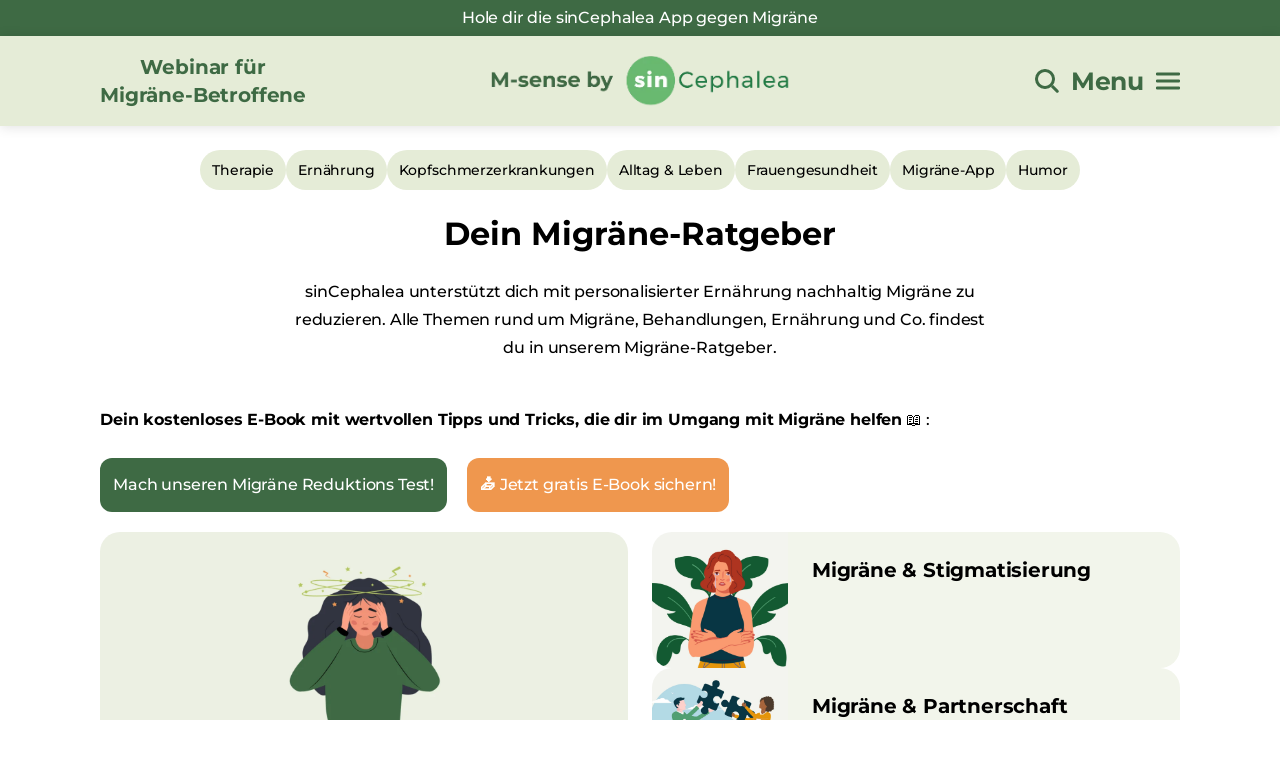

--- FILE ---
content_type: text/html; charset=UTF-8
request_url: https://m-sense.de/
body_size: 45545
content:
<!DOCTYPE html><html lang="de" prefix="og: https://ogp.me/ns#"><head><meta charset="UTF-8"><link rel="preconnect" href="https://fonts.gstatic.com/" crossorigin /><meta name="viewport" content="width=device-width, initial-scale=1"><title>M-sense by Sincephalea</title><meta name="description" content="Blog zu Migräne und Kopfschmerzen"/><meta name="robots" content="follow, index, max-snippet:-1, max-video-preview:-1, max-image-preview:large"/><link rel="canonical" href="https://m-sense.de/" /><link rel="next" href="https://m-sense.de/page/2/" /><meta property="og:locale" content="de_DE" /><meta property="og:type" content="website" /><meta property="og:title" content="M-sense by Sincephalea" /><meta property="og:description" content="Blog zu Migräne und Kopfschmerzen" /><meta property="og:url" content="https://m-sense.de/" /><meta property="og:site_name" content="M-sense by Sincephalea" /><meta name="twitter:card" content="summary_large_image" /><meta name="twitter:title" content="M-sense by Sincephalea" /><meta name="twitter:description" content="Blog zu Migräne und Kopfschmerzen" /><meta name="twitter:site" content="@msense_app" /> <script type="application/ld+json" class="rank-math-schema-pro">{"@context":"https://schema.org","@graph":[{"@type":"Organization","@id":"https://m-sense.de/#organization","name":"M-sense by Sincephalea","sameAs":["https://www.facebook.com/msenseapp/","https://twitter.com/msense_app","https://www.youtube.com/channel/UCWS4xVYpCSORcYKHA6BbyKg","https://www.instagram.com/msense_against_migraine/"]},{"@type":"WebSite","@id":"https://m-sense.de/#website","url":"https://m-sense.de","name":"M-sense by Sincephalea","alternateName":"M-sense","publisher":{"@id":"https://m-sense.de/#organization"},"inLanguage":"de","potentialAction":{"@type":"SearchAction","target":"https://m-sense.de/?s={search_term_string}","query-input":"required name=search_term_string"}},{"@type":"CollectionPage","@id":"https://m-sense.de/#webpage","url":"https://m-sense.de/","name":"M-sense by Sincephalea","about":{"@id":"https://m-sense.de/#organization"},"isPartOf":{"@id":"https://m-sense.de/#website"},"inLanguage":"de"}]}</script> <meta name="google-site-verification" content="AWcpeD6J9FhtdnVqrQbBH39BjuUynYgPrpeMHIAdkQo" /><meta name="msvalidate.01" content="11032E5E886C0742F93D2D8AA4D25E21" /><link rel='dns-prefetch' href='//fonts.googleapis.com' /><link rel="alternate" type="application/rss+xml" title="M-sense by Sincephalea &raquo; Feed" href="https://m-sense.de/feed/" /><link rel="alternate" type="application/rss+xml" title="M-sense by Sincephalea &raquo; Kommentar-Feed" href="https://m-sense.de/comments/feed/" /><style>[consent-id]:not(.rcb-content-blocker):not([consent-transaction-complete]):not([consent-visual-use-parent^="children:"]):not([consent-confirm]){opacity:0!important;}
.rcb-content-blocker+.rcb-content-blocker-children-fallback~*{display:none!important;}</style><link rel="preload" href="https://m-sense.de/wp-content/41f625f1d1dcdec04ac3d5a3a39ad98e/dist/1754788440.js?ver=b3d8b678f8a4cb610898d3f785b21c61" as="script" /><link rel="preload" href="https://m-sense.de/wp-content/41f625f1d1dcdec04ac3d5a3a39ad98e/dist/2001392987.js?ver=0809c46e56db8820bfd2b2f0e4af5711" as="script" /><link rel="preload" href="https://m-sense.de/wp-content/plugins/real-cookie-banner-pro/public/lib/animate.css/animate.min.css?ver=4.1.1" as="style" /> <script data-cfasync="false" defer src="https://m-sense.de/wp-content/41f625f1d1dcdec04ac3d5a3a39ad98e/dist/1754788440.js?ver=b3d8b678f8a4cb610898d3f785b21c61" id="real-cookie-banner-pro-vendor-real-cookie-banner-pro-banner-js"></script> <script type="application/json" data-skip-lazy-load="js-extra" data-skip-moving="true" data-no-defer nitro-exclude data-alt-type="application/ld+json" data-dont-merge data-wpmeteor-nooptimize="true" data-cfasync="false" id="a0e0ee77666ad6641b89625c264e412d01-js-extra">{"slug":"real-cookie-banner-pro","textDomain":"real-cookie-banner","version":"5.1.6","restUrl":"https:\/\/m-sense.de\/wp-json\/real-cookie-banner\/v1\/","restNamespace":"real-cookie-banner\/v1","restPathObfuscateOffset":"b2e577129b1c1393","restRoot":"https:\/\/m-sense.de\/wp-json\/","restQuery":{"_v":"5.1.6","_locale":"user"},"restNonce":"17da4362c2","restRecreateNonceEndpoint":"https:\/\/m-sense.de\/wp-admin\/admin-ajax.php?action=rest-nonce","publicUrl":"https:\/\/m-sense.de\/wp-content\/plugins\/real-cookie-banner-pro\/public\/","chunkFolder":"dist","chunksLanguageFolder":"https:\/\/m-sense.de\/wp-content\/languages\/mo-cache\/real-cookie-banner-pro\/","chunks":{"chunk-config-tab-blocker.lite.js":["de_DE-83d48f038e1cf6148175589160cda67e","de_DE-e5c2f3318cd06f18a058318f5795a54b","de_DE-76129424d1eb6744d17357561a128725","de_DE-d3d8ada331df664d13fa407b77bc690b"],"chunk-config-tab-blocker.pro.js":["de_DE-ddf5ae983675e7b6eec2afc2d53654a2","de_DE-6f2fdf11a75863bc7a92b5be577b55bc","de_DE-ab0e642081d4d0d660276c9cebfe9f5d","de_DE-0f5f6074a855fa677e6086b82145bd50"],"chunk-config-tab-consent.lite.js":["de_DE-3823d7521a3fc2857511061e0d660408"],"chunk-config-tab-consent.pro.js":["de_DE-9cb9ecf8c1e8ce14036b5f3a5e19f098"],"chunk-config-tab-cookies.lite.js":["de_DE-1a51b37d0ef409906245c7ed80d76040","de_DE-e5c2f3318cd06f18a058318f5795a54b","de_DE-76129424d1eb6744d17357561a128725"],"chunk-config-tab-cookies.pro.js":["de_DE-572ee75deed92e7a74abba4b86604687","de_DE-6f2fdf11a75863bc7a92b5be577b55bc","de_DE-ab0e642081d4d0d660276c9cebfe9f5d"],"chunk-config-tab-dashboard.lite.js":["de_DE-f843c51245ecd2b389746275b3da66b6"],"chunk-config-tab-dashboard.pro.js":["de_DE-ae5ae8f925f0409361cfe395645ac077"],"chunk-config-tab-import.lite.js":["de_DE-66df94240f04843e5a208823e466a850"],"chunk-config-tab-import.pro.js":["de_DE-e5fee6b51986d4ff7a051d6f6a7b076a"],"chunk-config-tab-licensing.lite.js":["de_DE-e01f803e4093b19d6787901b9591b5a6"],"chunk-config-tab-licensing.pro.js":["de_DE-4918ea9704f47c2055904e4104d4ffba"],"chunk-config-tab-scanner.lite.js":["de_DE-b10b39f1099ef599835c729334e38429"],"chunk-config-tab-scanner.pro.js":["de_DE-752a1502ab4f0bebfa2ad50c68ef571f"],"chunk-config-tab-settings.lite.js":["de_DE-37978e0b06b4eb18b16164a2d9c93a2c"],"chunk-config-tab-settings.pro.js":["de_DE-e59d3dcc762e276255c8989fbd1f80e3"],"chunk-config-tab-tcf.lite.js":["de_DE-4f658bdbf0aa370053460bc9e3cd1f69","de_DE-e5c2f3318cd06f18a058318f5795a54b","de_DE-d3d8ada331df664d13fa407b77bc690b"],"chunk-config-tab-tcf.pro.js":["de_DE-e1e83d5b8a28f1f91f63b9de2a8b181a","de_DE-6f2fdf11a75863bc7a92b5be577b55bc","de_DE-0f5f6074a855fa677e6086b82145bd50"]},"others":{"customizeValuesBanner":"{\"layout\":{\"type\":\"dialog\",\"maxHeightEnabled\":false,\"maxHeight\":740,\"dialogMaxWidth\":530,\"dialogPosition\":\"middleCenter\",\"dialogMargin\":[0,0,0,0],\"bannerPosition\":\"bottom\",\"bannerMaxWidth\":1024,\"dialogBorderRadius\":3,\"borderRadius\":5,\"animationIn\":\"slideInUp\",\"animationInDuration\":500,\"animationInOnlyMobile\":true,\"animationOut\":\"none\",\"animationOutDuration\":500,\"animationOutOnlyMobile\":true,\"overlay\":true,\"overlayBg\":\"#000000\",\"overlayBgAlpha\":38,\"overlayBlur\":2},\"decision\":{\"acceptAll\":\"button\",\"acceptEssentials\":\"button\",\"showCloseIcon\":false,\"acceptIndividual\":\"link\",\"buttonOrder\":\"all,essential,save,individual\",\"showGroups\":false,\"groupsFirstView\":false,\"saveButton\":\"always\"},\"design\":{\"bg\":\"#ffffff\",\"textAlign\":\"center\",\"linkTextDecoration\":\"underline\",\"borderWidth\":0,\"borderColor\":\"#ffffff\",\"fontSize\":13,\"fontColor\":\"#2b2b2b\",\"fontInheritFamily\":true,\"fontFamily\":\"Arial, Helvetica, sans-serif\",\"fontWeight\":\"normal\",\"boxShadowEnabled\":true,\"boxShadowOffsetX\":0,\"boxShadowOffsetY\":5,\"boxShadowBlurRadius\":13,\"boxShadowSpreadRadius\":0,\"boxShadowColor\":\"#000000\",\"boxShadowColorAlpha\":20},\"headerDesign\":{\"inheritBg\":true,\"bg\":\"#f4f4f4\",\"inheritTextAlign\":true,\"textAlign\":\"center\",\"padding\":[17,20,15,20],\"logo\":\"\",\"logoRetina\":\"\",\"logoMaxHeight\":40,\"logoPosition\":\"left\",\"logoMargin\":[5,15,5,15],\"fontSize\":20,\"fontColor\":\"#2b2b2b\",\"fontInheritFamily\":true,\"fontFamily\":\"Arial, Helvetica, sans-serif\",\"fontWeight\":\"normal\",\"borderWidth\":1,\"borderColor\":\"#efefef\"},\"bodyDesign\":{\"padding\":[15,20,5,20],\"descriptionInheritFontSize\":true,\"descriptionFontSize\":13,\"dottedGroupsInheritFontSize\":true,\"dottedGroupsFontSize\":13,\"dottedGroupsBulletColor\":\"#15779b\",\"teachingsInheritTextAlign\":true,\"teachingsTextAlign\":\"center\",\"teachingsSeparatorActive\":true,\"teachingsSeparatorWidth\":50,\"teachingsSeparatorHeight\":1,\"teachingsSeparatorColor\":\"#15779b\",\"teachingsInheritFontSize\":false,\"teachingsFontSize\":12,\"teachingsInheritFontColor\":false,\"teachingsFontColor\":\"#7c7c7c\",\"accordionMargin\":[10,0,5,0],\"accordionPadding\":[5,10,5,10],\"accordionArrowType\":\"outlined\",\"accordionArrowColor\":\"#15779b\",\"accordionBg\":\"#ffffff\",\"accordionActiveBg\":\"#f9f9f9\",\"accordionHoverBg\":\"#efefef\",\"accordionBorderWidth\":1,\"accordionBorderColor\":\"#efefef\",\"accordionTitleFontSize\":12,\"accordionTitleFontColor\":\"#2b2b2b\",\"accordionTitleFontWeight\":\"normal\",\"accordionDescriptionMargin\":[5,0,0,0],\"accordionDescriptionFontSize\":12,\"accordionDescriptionFontColor\":\"#828282\",\"accordionDescriptionFontWeight\":\"normal\",\"acceptAllOneRowLayout\":false,\"acceptAllPadding\":[10,10,10,10],\"acceptAllBg\":\"#15779b\",\"acceptAllTextAlign\":\"center\",\"acceptAllFontSize\":18,\"acceptAllFontColor\":\"#ffffff\",\"acceptAllFontWeight\":\"normal\",\"acceptAllBorderWidth\":0,\"acceptAllBorderColor\":\"#000000\",\"acceptAllHoverBg\":\"#11607d\",\"acceptAllHoverFontColor\":\"#ffffff\",\"acceptAllHoverBorderColor\":\"#000000\",\"acceptEssentialsUseAcceptAll\":true,\"acceptEssentialsButtonType\":\"\",\"acceptEssentialsPadding\":[10,10,10,10],\"acceptEssentialsBg\":\"#efefef\",\"acceptEssentialsTextAlign\":\"center\",\"acceptEssentialsFontSize\":18,\"acceptEssentialsFontColor\":\"#0a0a0a\",\"acceptEssentialsFontWeight\":\"normal\",\"acceptEssentialsBorderWidth\":0,\"acceptEssentialsBorderColor\":\"#000000\",\"acceptEssentialsHoverBg\":\"#e8e8e8\",\"acceptEssentialsHoverFontColor\":\"#000000\",\"acceptEssentialsHoverBorderColor\":\"#000000\",\"acceptIndividualPadding\":[5,5,5,5],\"acceptIndividualBg\":\"#ffffff\",\"acceptIndividualTextAlign\":\"center\",\"acceptIndividualFontSize\":15,\"acceptIndividualFontColor\":\"#15779b\",\"acceptIndividualFontWeight\":\"normal\",\"acceptIndividualBorderWidth\":0,\"acceptIndividualBorderColor\":\"#000000\",\"acceptIndividualHoverBg\":\"#ffffff\",\"acceptIndividualHoverFontColor\":\"#11607d\",\"acceptIndividualHoverBorderColor\":\"#000000\"},\"footerDesign\":{\"poweredByLink\":true,\"inheritBg\":false,\"bg\":\"#fcfcfc\",\"inheritTextAlign\":true,\"textAlign\":\"center\",\"padding\":[10,20,15,20],\"fontSize\":14,\"fontColor\":\"#7c7c7c\",\"fontInheritFamily\":true,\"fontFamily\":\"Arial, Helvetica, sans-serif\",\"fontWeight\":\"normal\",\"hoverFontColor\":\"#2b2b2b\",\"borderWidth\":1,\"borderColor\":\"#efefef\",\"languageSwitcher\":\"flags\"},\"texts\":{\"headline\":\"Privatsph\\u00e4re-Einstellungen\",\"description\":\"Wir verwenden Cookies und \\u00e4hnliche Technologien auf unserer Website und verarbeiten personenbezogene Daten von dir (z.B. IP-Adresse), um z.B. Inhalte und Anzeigen zu personalisieren, Medien von Drittanbietern einzubinden oder Zugriffe auf unsere Website zu analysieren. Die Datenverarbeitung kann auch erst in Folge gesetzter Cookies stattfinden. Wir teilen diese Daten mit Dritten, die wir in den Privatsph\\u00e4re-Einstellungen benennen.<br \\\/><br \\\/>Die Datenverarbeitung kann mit deiner Einwilligung oder auf Basis eines berechtigten Interesses erfolgen, dem du in den Privatsph\\u00e4re-Einstellungen widersprechen kannst. Du hast das Recht, nicht einzuwilligen und deine Einwilligung zu einem sp\\u00e4teren Zeitpunkt zu \\u00e4ndern oder zu widerrufen. Weitere Informationen zur Verwendung deiner Daten findest du in unserer {{privacyPolicy}}Datenschutzerkl\\u00e4rung{{\\\/privacyPolicy}}.\",\"acceptAll\":\"Alle akzeptieren\",\"acceptEssentials\":\"Weiter ohne Einwilligung\",\"acceptIndividual\":\"Privatsph\\u00e4re-Einstellungen individuell festlegen\",\"poweredBy\":\"1\",\"dataProcessingInUnsafeCountries\":\"Einige Dienste verarbeiten personenbezogene Daten in unsicheren Drittl\\u00e4ndern. Indem du in die Nutzung dieser Services einwilligst, erkl\\u00e4rst du dich auch mit der Verarbeitung deiner Daten in diesen unsicheren Drittl\\u00e4ndern gem\\u00e4\\u00df {{legalBasis}} einverstanden. Dies birgt das Risiko, dass deine Daten von Beh\\u00f6rden zu Kontroll- und \\u00dcberwachungszwecken verarbeitet werden, m\\u00f6glicherweise ohne die M\\u00f6glichkeit eines Rechtsbehelfs.\",\"ageNoticeBanner\":\"Du bist unter {{minAge}} Jahre alt? Dann kannst du nicht in optionale Services einwilligen. Du kannst deine Eltern oder Erziehungsberechtigten bitten, mit dir in diese Services einzuwilligen.\",\"ageNoticeBlocker\":\"Du bist unter {{minAge}} Jahre alt? Leider darfst du diesem Service nicht selbst zustimmen, um diese Inhalte zu sehen. Bitte deine Eltern oder Erziehungsberechtigten, dem Service mit dir zuzustimmen!\",\"listServicesNotice\":\"Wenn du alle Services akzeptierst, erlaubst du, dass {{services}} geladen werden. Diese sind nach ihrem Zweck in Gruppen {{serviceGroups}} unterteilt (Zugeh\\u00f6rigkeit durch hochgestellte Zahlen gekennzeichnet).\",\"listServicesLegitimateInterestNotice\":\"Au\\u00dferdem werden die {{services}} auf der Grundlage eines berechtigten Interesses geladen.\",\"tcfStacksCustomName\":\"Services mit verschiedenen Zwecken au\\u00dferhalb des TCF-Standards\",\"tcfStacksCustomDescription\":\"Services, die Einwilligungen nicht \\u00fcber den TCF-Standard, sondern \\u00fcber andere Technologien teilen. Diese werden nach ihrem Zweck in mehrere Gruppen unterteilt. Einige davon werden aufgrund eines berechtigten Interesses genutzt (z.B. Gefahrenabwehr), andere werden nur mit deiner Einwilligung genutzt. Details zu den einzelnen Gruppen und Zwecken der Services findest du in den individuellen Privatsph\\u00e4re-Einstellungen.\",\"consentForwardingExternalHosts\":\"Deine Einwilligung gilt auch auf {{websites}}.\",\"blockerHeadline\":\"{{name}} aufgrund von Privatsph\\u00e4re-Einstellungen blockiert\",\"blockerLinkShowMissing\":\"Zeige alle Services, denen du noch zustimmen musst\",\"blockerLoadButton\":\"Erforderliche Services akzeptieren und Inhalte laden\",\"blockerAcceptInfo\":\"Wenn du die blockierten Inhalte l\\u00e4dst, werden deine Datenschutzeinstellungen angepasst. Inhalte aus diesem Service werden in Zukunft nicht mehr blockiert. Du hast das Recht, deine Entscheidung jederzeit zu widerrufen oder zu \\u00e4ndern.\",\"stickyHistory\":\"Historie der Privatsph\\u00e4re-Einstellungen\",\"stickyRevoke\":\"Einwilligungen widerrufen\",\"stickyRevokeSuccessMessage\":\"Du hast die Einwilligung f\\u00fcr Services mit dessen Cookies und Verarbeitung personenbezogener Daten erfolgreich widerrufen. Die Seite wird jetzt neu geladen!\",\"stickyChange\":\"Privatsph\\u00e4re-Einstellungen \\u00e4ndern\"},\"individualLayout\":{\"inheritDialogMaxWidth\":false,\"dialogMaxWidth\":970,\"inheritBannerMaxWidth\":true,\"bannerMaxWidth\":1980,\"descriptionTextAlign\":\"left\"},\"group\":{\"checkboxBg\":\"#f0f0f0\",\"checkboxBorderWidth\":1,\"checkboxBorderColor\":\"#d2d2d2\",\"checkboxActiveColor\":\"#ffffff\",\"checkboxActiveBg\":\"#15779b\",\"checkboxActiveBorderColor\":\"#11607d\",\"groupInheritBg\":true,\"groupBg\":\"#f4f4f4\",\"groupPadding\":[15,15,15,15],\"groupSpacing\":10,\"groupBorderRadius\":5,\"groupBorderWidth\":1,\"groupBorderColor\":\"#f4f4f4\",\"headlineFontSize\":16,\"headlineFontWeight\":\"normal\",\"headlineFontColor\":\"#2b2b2b\",\"descriptionFontSize\":14,\"descriptionFontColor\":\"#7c7c7c\",\"linkColor\":\"#7c7c7c\",\"linkHoverColor\":\"#2b2b2b\",\"detailsHideLessRelevant\":true},\"saveButton\":{\"useAcceptAll\":true,\"type\":\"button\",\"padding\":[10,10,10,10],\"bg\":\"#efefef\",\"textAlign\":\"center\",\"fontSize\":18,\"fontColor\":\"#0a0a0a\",\"fontWeight\":\"normal\",\"borderWidth\":0,\"borderColor\":\"#000000\",\"hoverBg\":\"#e8e8e8\",\"hoverFontColor\":\"#000000\",\"hoverBorderColor\":\"#000000\"},\"individualTexts\":{\"headline\":\"Individuelle Privatsph\\u00e4re-Einstellungen\",\"description\":\"Wir verwenden Cookies und \\u00e4hnliche Technologien auf unserer Website und verarbeiten personenbezogene Daten von dir (z.B. IP-Adresse), um z.B. Inhalte und Anzeigen zu personalisieren, Medien von Drittanbietern einzubinden oder Zugriffe auf unsere Website zu analysieren. Die Datenverarbeitung kann auch erst in Folge gesetzter Cookies stattfinden. Wir teilen diese Daten mit Dritten, die wir in den Privatsph\\u00e4re-Einstellungen benennen.<br \\\/><br \\\/>Die Datenverarbeitung kann mit deiner Einwilligung oder auf Basis eines berechtigten Interesses erfolgen, dem du in den Privatsph\\u00e4re-Einstellungen widersprechen kannst. Du hast das Recht, nicht einzuwilligen und deine Einwilligung zu einem sp\\u00e4teren Zeitpunkt zu \\u00e4ndern oder zu widerrufen. Weitere Informationen zur Verwendung deiner Daten findest du in unserer {{privacyPolicy}}Datenschutzerkl\\u00e4rung{{\\\/privacyPolicy}}.<br \\\/><br \\\/>Im Folgenden findest du eine \\u00dcbersicht \\u00fcber alle Services, die von dieser Website genutzt werden. Du kannst dir detaillierte Informationen zu jedem Service ansehen und ihm einzeln zustimmen oder von deinem Widerspruchsrecht Gebrauch machen.\",\"save\":\"Individuelle Auswahlen speichern\",\"showMore\":\"Service-Informationen anzeigen\",\"hideMore\":\"Service-Informationen ausblenden\",\"postamble\":\"\"},\"mobile\":{\"enabled\":true,\"maxHeight\":400,\"hideHeader\":false,\"alignment\":\"bottom\",\"scalePercent\":90,\"scalePercentVertical\":-50},\"sticky\":{\"enabled\":false,\"animationsEnabled\":true,\"alignment\":\"left\",\"bubbleBorderRadius\":50,\"icon\":\"fingerprint\",\"iconCustom\":\"\",\"iconCustomRetina\":\"\",\"iconSize\":30,\"iconColor\":\"#ffffff\",\"bubbleMargin\":[10,20,20,20],\"bubblePadding\":15,\"bubbleBg\":\"#15779b\",\"bubbleBorderWidth\":0,\"bubbleBorderColor\":\"#10556f\",\"boxShadowEnabled\":true,\"boxShadowOffsetX\":0,\"boxShadowOffsetY\":2,\"boxShadowBlurRadius\":5,\"boxShadowSpreadRadius\":1,\"boxShadowColor\":\"#105b77\",\"boxShadowColorAlpha\":40,\"bubbleHoverBg\":\"#ffffff\",\"bubbleHoverBorderColor\":\"#000000\",\"hoverIconColor\":\"#000000\",\"hoverIconCustom\":\"\",\"hoverIconCustomRetina\":\"\",\"menuFontSize\":16,\"menuBorderRadius\":5,\"menuItemSpacing\":10,\"menuItemPadding\":[5,10,5,10]},\"customCss\":{\"css\":\"\",\"antiAdBlocker\":\"y\"}}","isPro":true,"showProHints":false,"proUrl":"https:\/\/devowl.io\/de\/go\/real-cookie-banner?source=rcb-lite","showLiteNotice":false,"frontend":{"groups":"[{\"id\":37,\"name\":\"Essenziell\",\"slug\":\"essenziell\",\"description\":\"Essenzielle Services sind f\\u00fcr die grundlegende Funktionalit\\u00e4t der Website erforderlich. Sie enthalten nur technisch notwendige Services. Diesen Services kann nicht widersprochen werden.\",\"isEssential\":true,\"isDefault\":true,\"items\":[{\"id\":25312,\"name\":\"Matomo\",\"purpose\":\"Matomo ist ein Service, um detaillierte Statistiken \\u00fcber das Nutzerverhalten auf der Website zu erstellen. Cookies werden verwendet, um Nutzer zu unterscheiden und um Daten aus mehreren Seitenaufrufen miteinander zu verkn\\u00fcpfen.\",\"providerContact\":{\"phone\":\"\",\"email\":\"\",\"link\":\"\"},\"isProviderCurrentWebsite\":true,\"provider\":\"M-sense by Sincephalea\",\"uniqueName\":\"matomo\",\"isEmbeddingOnlyExternalResources\":false,\"legalBasis\":\"consent\",\"dataProcessingInCountries\":[],\"dataProcessingInCountriesSpecialTreatments\":[],\"technicalDefinitions\":[{\"type\":\"http\",\"name\":\"_pk_id.*\",\"host\":\"m-sense.de\",\"duration\":13,\"durationUnit\":\"mo\",\"isSessionDuration\":false,\"purpose\":\"\"},{\"type\":\"http\",\"name\":\"_pk_ref.*\",\"host\":\"m-sense.de\",\"duration\":6,\"durationUnit\":\"mo\",\"isSessionDuration\":false,\"purpose\":\"\"},{\"type\":\"http\",\"name\":\"_pk_ses.*\",\"host\":\"m-sense.de\",\"duration\":30,\"durationUnit\":\"m\",\"isSessionDuration\":false,\"purpose\":\"\"},{\"type\":\"http\",\"name\":\"_pk_cvar.*\",\"host\":\"m-sense.de\",\"duration\":30,\"durationUnit\":\"mo\",\"isSessionDuration\":false,\"purpose\":\"\"},{\"type\":\"http\",\"name\":\"_pk_hsr.*\",\"host\":\"m-sense.de\",\"duration\":30,\"durationUnit\":\"m\",\"isSessionDuration\":false,\"purpose\":\"\"},{\"type\":\"http\",\"name\":\"_pk_testcookie.*\",\"host\":\"m-sense.de\",\"duration\":0,\"durationUnit\":\"m\",\"isSessionDuration\":true,\"purpose\":\"\"},{\"type\":\"http\",\"name\":\"mtm_consent\",\"host\":\"m-sense.de\",\"duration\":1,\"durationUnit\":\"y\",\"isSessionDuration\":false,\"purpose\":\"\"}],\"codeDynamics\":{\"mtHost\":\"matomo1.perfood.management\",\"mtSiteId\":\"16\"},\"providerPrivacyPolicyUrl\":\"https:\\\/\\\/m-sense.de\\\/datenschutzerklaerung\\\/\",\"providerLegalNoticeUrl\":\"\",\"tagManagerOptInEventName\":\"ma-opt-in\",\"tagManagerOptOutEventName\":\"ma-opt-out\",\"googleConsentModeConsentTypes\":[],\"executePriority\":10,\"codeOptIn\":\"base64-encoded:[base64]\",\"executeCodeOptInWhenNoTagManagerConsentIsGiven\":false,\"codeOptOut\":\"base64-encoded:PHNjcmlwdD4KICAgIHZhciBfcGFxID0gd2luZG93Ll9wYXE7CiAgICBpZiAoX3BhcSkgewogICAgICAgIF9wYXEucHVzaChbImRpc2FibGVDb29raWVzIl0pOwogICAgfQo8L3NjcmlwdD4=\",\"executeCodeOptOutWhenNoTagManagerConsentIsGiven\":false,\"deleteTechnicalDefinitionsAfterOptOut\":false,\"codeOnPageLoad\":\"\",\"presetId\":\"matomo\"},{\"id\":25311,\"name\":\"Matomo Tag Manager\",\"purpose\":\"Matomo Tag Manager ist ein Dienst zur Verwaltung von Tags, die durch ein bestimmtes Ereignis ausgel\\u00f6st werden, das ein drittes Script einf\\u00fcgt oder Daten an einen dritten Dienst sendet. Auf dem Client-Ger\\u00e4t des Nutzers werden keine Cookies im technischen Sinne gesetzt, aber es werden technische und pers\\u00f6nliche Daten wie z.B. die IP-Adresse vom Client an den Server des Diensteanbieters \\u00fcbertragen, um die Nutzung des Dienstes zu erm\\u00f6glichen.\",\"providerContact\":{\"phone\":\"\",\"email\":\"\",\"link\":\"\"},\"isProviderCurrentWebsite\":true,\"provider\":\"M-sense by Sincephalea\",\"uniqueName\":\"mtm\",\"isEmbeddingOnlyExternalResources\":true,\"legalBasis\":\"consent\",\"dataProcessingInCountries\":[],\"dataProcessingInCountriesSpecialTreatments\":[],\"technicalDefinitions\":[{\"type\":\"http\",\"name\":\"\",\"host\":\"\",\"duration\":0,\"durationUnit\":\"y\",\"isSessionDuration\":false,\"purpose\":\"\"}],\"codeDynamics\":{\"mtmUrl\":\"https:\\\/\\\/matomo1.perfood.management\\\/js\\\/container_fOKxCeiB.js\"},\"providerPrivacyPolicyUrl\":\"https:\\\/\\\/m-sense.de\\\/datenschutzerklaerung\\\/\",\"providerLegalNoticeUrl\":\"\",\"tagManagerOptInEventName\":\"\",\"tagManagerOptOutEventName\":\"\",\"googleConsentModeConsentTypes\":[],\"executePriority\":10,\"codeOptIn\":\"base64-encoded:[base64]\",\"executeCodeOptInWhenNoTagManagerConsentIsGiven\":false,\"codeOptOut\":\"\",\"executeCodeOptOutWhenNoTagManagerConsentIsGiven\":false,\"deleteTechnicalDefinitionsAfterOptOut\":false,\"codeOnPageLoad\":\"\",\"presetId\":\"mtm\"},{\"id\":25310,\"name\":\"Real Cookie Banner\",\"purpose\":\"Real Cookie Banner bittet Website-Besucher um die Einwilligung zum Setzen von Cookies und zur Verarbeitung personenbezogener Daten. Dazu wird jedem Website-Besucher eine UUID (pseudonyme Identifikation des Nutzers) zugewiesen, die bis zum Ablauf des Cookies zur Speicherung der Einwilligung g\\u00fcltig ist. Cookies werden dazu verwendet, um zu testen, ob Cookies gesetzt werden k\\u00f6nnen, um Referenz auf die dokumentierte Einwilligung zu speichern, um zu speichern, in welche Services aus welchen Service-Gruppen der Besucher eingewilligt hat, und, falls Einwilligung nach dem Transparency & Consent Framework (TCF) eingeholt werden, um die Einwilligungen in TCF Partner, Zwecke, besondere Zwecke, Funktionen und besondere Funktionen zu speichern. Im Rahmen der Darlegungspflicht nach DSGVO wird die erhobene Einwilligung vollumf\\u00e4nglich dokumentiert. Dazu z\\u00e4hlt neben den Services und Service-Gruppen, in welche der Besucher eingewilligt hat, und falls Einwilligung nach dem TCF Standard eingeholt werden, in welche TCF Partner, Zwecke und Funktionen der Besucher eingewilligt hat, alle Einstellungen des Cookie Banners zum Zeitpunkt der Einwilligung als auch die technischen Umst\\u00e4nde (z.B. Gr\\u00f6\\u00dfe des Sichtbereichs bei der Einwilligung) und die Nutzerinteraktionen (z.B. Klick auf Buttons), die zur Einwilligung gef\\u00fchrt haben. Die Einwilligung wird pro Sprache einmal erhoben.\",\"providerContact\":{\"phone\":\"\",\"email\":\"\",\"link\":\"\"},\"isProviderCurrentWebsite\":true,\"provider\":\"M-sense by Sincephalea\",\"uniqueName\":\"real-cookie-banner\",\"isEmbeddingOnlyExternalResources\":false,\"legalBasis\":\"legal-requirement\",\"dataProcessingInCountries\":[],\"dataProcessingInCountriesSpecialTreatments\":[],\"technicalDefinitions\":[{\"type\":\"http\",\"name\":\"real_cookie_banner*\",\"host\":\".m-sense.de\",\"duration\":365,\"durationUnit\":\"d\",\"isSessionDuration\":false,\"purpose\":\"Eindeutiger Identifikator f\\u00fcr die Einwilligung, aber nicht f\\u00fcr den Website-Besucher. Revisionshash f\\u00fcr die Einstellungen des Cookie-Banners (Texte, Farben, Funktionen, Servicegruppen, Dienste, Content Blocker usw.). IDs f\\u00fcr eingewilligte Services und Service-Gruppen.\"},{\"type\":\"http\",\"name\":\"real_cookie_banner*-tcf\",\"host\":\".m-sense.de\",\"duration\":365,\"durationUnit\":\"d\",\"isSessionDuration\":false,\"purpose\":\"Im Rahmen von TCF gesammelte Einwilligungen, die im TC-String-Format gespeichert werden, einschlie\\u00dflich TCF-Vendoren, -Zwecke, -Sonderzwecke, -Funktionen und -Sonderfunktionen.\"},{\"type\":\"http\",\"name\":\"real_cookie_banner*-gcm\",\"host\":\".m-sense.de\",\"duration\":365,\"durationUnit\":\"d\",\"isSessionDuration\":false,\"purpose\":\"Die im Google Consent Mode gesammelten Einwilligungen in die verschiedenen Einwilligungstypen (Zwecke) werden f\\u00fcr alle mit dem Google Consent Mode kompatiblen Services gespeichert.\"},{\"type\":\"http\",\"name\":\"real_cookie_banner-test\",\"host\":\".m-sense.de\",\"duration\":365,\"durationUnit\":\"d\",\"isSessionDuration\":false,\"purpose\":\"Cookie, der gesetzt wurde, um die Funktionalit\\u00e4t von HTTP-Cookies zu testen. Wird sofort nach dem Test gel\\u00f6scht.\"},{\"type\":\"local\",\"name\":\"real_cookie_banner*\",\"host\":\"https:\\\/\\\/m-sense.de\",\"duration\":1,\"durationUnit\":\"d\",\"isSessionDuration\":false,\"purpose\":\"Eindeutiger Identifikator f\\u00fcr die Einwilligung, aber nicht f\\u00fcr den Website-Besucher. Revisionshash f\\u00fcr die Einstellungen des Cookie-Banners (Texte, Farben, Funktionen, Service-Gruppen, Services, Content Blocker usw.). IDs f\\u00fcr eingewilligte Services und Service-Gruppen. Wird nur solange gespeichert, bis die Einwilligung auf dem Website-Server dokumentiert ist.\"},{\"type\":\"local\",\"name\":\"real_cookie_banner*-tcf\",\"host\":\"https:\\\/\\\/m-sense.de\",\"duration\":1,\"durationUnit\":\"d\",\"isSessionDuration\":false,\"purpose\":\"Im Rahmen von TCF gesammelte Einwilligungen werden im TC-String-Format gespeichert, einschlie\\u00dflich TCF Vendoren, Zwecke, besondere Zwecke, Funktionen und besondere Funktionen. Wird nur solange gespeichert, bis die Einwilligung auf dem Website-Server dokumentiert ist.\"},{\"type\":\"local\",\"name\":\"real_cookie_banner*-gcm\",\"host\":\"https:\\\/\\\/m-sense.de\",\"duration\":1,\"durationUnit\":\"d\",\"isSessionDuration\":false,\"purpose\":\"Im Rahmen des Google Consent Mode erfasste Einwilligungen werden f\\u00fcr alle mit dem Google Consent Mode kompatiblen Services in Einwilligungstypen (Zwecke) gespeichert. Wird nur solange gespeichert, bis die Einwilligung auf dem Website-Server dokumentiert ist.\"},{\"type\":\"local\",\"name\":\"real_cookie_banner-consent-queue*\",\"host\":\"https:\\\/\\\/m-sense.de\",\"duration\":1,\"durationUnit\":\"d\",\"isSessionDuration\":false,\"purpose\":\"Lokale Zwischenspeicherung (Caching) der Auswahl im Cookie-Banner, bis der Server die Einwilligung dokumentiert; Dokumentation periodisch oder bei Seitenwechseln versucht, wenn der Server nicht verf\\u00fcgbar oder \\u00fcberlastet ist.\"}],\"codeDynamics\":[],\"providerPrivacyPolicyUrl\":\"https:\\\/\\\/m-sense.de\\\/datenschutzerklaerung\\\/\",\"providerLegalNoticeUrl\":\"\",\"tagManagerOptInEventName\":\"\",\"tagManagerOptOutEventName\":\"\",\"googleConsentModeConsentTypes\":[],\"executePriority\":10,\"codeOptIn\":\"\",\"executeCodeOptInWhenNoTagManagerConsentIsGiven\":false,\"codeOptOut\":\"\",\"executeCodeOptOutWhenNoTagManagerConsentIsGiven\":false,\"deleteTechnicalDefinitionsAfterOptOut\":false,\"codeOnPageLoad\":\"\",\"presetId\":\"real-cookie-banner\"}]},{\"id\":40,\"name\":\"Marketing\",\"slug\":\"marketing\",\"description\":\"Marketing Services werden von uns und Dritten genutzt, um das Verhalten einzelner Nutzer aufzuzeichnen, die gesammelten Daten zu analysieren und z.B. personalisierte Werbung anzuzeigen. Diese Services erm\\u00f6glichen es uns, Nutzer \\u00fcber mehrere Websites hinweg zu verfolgen.\",\"isEssential\":false,\"isDefault\":true,\"items\":[{\"id\":25313,\"name\":\"Facebook Pixel\",\"purpose\":\"Facebook-Pixel hilft dabei festzustellen, ob du die Zielgruppe f\\u00fcr die Pr\\u00e4sentation von Anzeigen innerhalb des Facebook-Werbenetzwerks bist. Der Facebook-Pixel erm\\u00f6glicht es auch die Wirksamkeit von Facebook-Werbung zu verfolgen. Mit der zus\\u00e4tzlichen Funktion \\u201cextended comparison\\u201d werden in deinem Facebook-Konto gespeicherte Informationen, wie z.B. E-Mail-Adressen oder Facebook-IDs von Nutzern in verschl\\u00fcsselter Form zielgruppengerecht verwendet. Cookies werden verwendet, um Nutzer zu unterscheiden und ihr Verhalten auf der Website im Detail aufzuzeichnen und diese Daten mit Werbedaten aus dem Facebook-Werbenetzwerk zu verkn\\u00fcpfen. Diese Daten k\\u00f6nnen mit den Daten der auf facebook.com mit ihren Facebook-Konten registrierten Nutzer verkn\\u00fcpft werden. Dein Verhalten kann auch \\u00fcber die Server-zu-Server-Kommunikation verfolgt werden. Wenn du zum Beispiel ein Produkt im Online-Shop kaufst, kann unser Server an Facebook zur\\u00fcckmelden, auf welche Anzeige du geklickt hast, um den Kaufvorgang zu starten.\",\"providerContact\":{\"phone\":\"\",\"email\":\"\",\"link\":\"\"},\"isProviderCurrentWebsite\":false,\"provider\":\"Meta Platforms Ireland Limited\",\"uniqueName\":\"facebook-pixel\",\"isEmbeddingOnlyExternalResources\":false,\"legalBasis\":\"consent\",\"dataProcessingInCountries\":[\"US\"],\"dataProcessingInCountriesSpecialTreatments\":[],\"technicalDefinitions\":[{\"type\":\"http\",\"name\":\"_fbp\",\"host\":\".m-sense.de\",\"duration\":3,\"durationUnit\":\"mo\",\"isSessionDuration\":false,\"purpose\":\"\"},{\"type\":\"http\",\"name\":\"fr\",\"host\":\".facebook.com\",\"duration\":3,\"durationUnit\":\"mo\",\"isSessionDuration\":false,\"purpose\":\"\"},{\"type\":\"http\",\"name\":\"presence\",\"host\":\".facebook.com\",\"duration\":0,\"durationUnit\":\"y\",\"isSessionDuration\":true,\"purpose\":\"\"},{\"type\":\"http\",\"name\":\"wd\",\"host\":\".facebook.com\",\"duration\":7,\"durationUnit\":\"d\",\"isSessionDuration\":false,\"purpose\":\"\"},{\"type\":\"http\",\"name\":\"spin\",\"host\":\".facebook.com\",\"duration\":1,\"durationUnit\":\"d\",\"isSessionDuration\":false,\"purpose\":\"\"},{\"type\":\"http\",\"name\":\"xs\",\"host\":\".facebook.com\",\"duration\":1,\"durationUnit\":\"y\",\"isSessionDuration\":false,\"purpose\":\"\"},{\"type\":\"http\",\"name\":\"c_user\",\"host\":\".facebook.com\",\"duration\":1,\"durationUnit\":\"y\",\"isSessionDuration\":false,\"purpose\":\"\"},{\"type\":\"http\",\"name\":\"sb\",\"host\":\".facebook.com\",\"duration\":2,\"durationUnit\":\"y\",\"isSessionDuration\":false,\"purpose\":\"\"},{\"type\":\"http\",\"name\":\"act\",\"host\":\".facebook.com\",\"duration\":0,\"durationUnit\":\"y\",\"isSessionDuration\":true,\"purpose\":\"\"},{\"type\":\"http\",\"name\":\"datr\",\"host\":\".facebook.com\",\"duration\":2,\"durationUnit\":\"y\",\"isSessionDuration\":false,\"purpose\":\"\"}],\"codeDynamics\":{\"fbPixelId\":\"538275957205610\"},\"providerPrivacyPolicyUrl\":\"https:\\\/\\\/www.facebook.com\\\/about\\\/privacy\",\"providerLegalNoticeUrl\":\"\",\"tagManagerOptInEventName\":\"fbpx-opt-in\",\"tagManagerOptOutEventName\":\"fbpx-opt-out\",\"googleConsentModeConsentTypes\":[],\"executePriority\":10,\"codeOptIn\":\"base64-encoded:PHNjcmlwdD4KICAgICEoZnVuY3Rpb24gKGYsIGIsIGUsIHYsIG4sIHQsIHMpIHsKICAgICAgICBpZiAoZi5mYnEpIHJldHVybjsKICAgICAgICBuID0gZi5mYnEgPSBmdW5jdGlvbiAoKSB7CiAgICAgICAgICAgIG4uY2FsbE1ldGhvZCA\\\/[base64]\\\/aWQ9e3tmYlBpeGVsSWR9fSZldj1QYWdlVmlldyZub3NjcmlwdD0xIiAvPjwvbm9zY3JpcHQ+\",\"executeCodeOptInWhenNoTagManagerConsentIsGiven\":false,\"codeOptOut\":\"\",\"executeCodeOptOutWhenNoTagManagerConsentIsGiven\":false,\"deleteTechnicalDefinitionsAfterOptOut\":true,\"codeOnPageLoad\":\"\",\"presetId\":\"facebook-pixel\"}]}]","links":[{"id":25849,"label":"Datenschutzerkl\u00e4rung","pageType":"privacyPolicy","isExternalUrl":false,"pageId":20608,"url":"https:\/\/m-sense.de\/datenschutzerklaerung\/","hideCookieBanner":true,"isTargetBlank":true},{"id":25850,"label":"Impressum","pageType":"legalNotice","isExternalUrl":false,"pageId":20606,"url":"https:\/\/m-sense.de\/impressum\/","hideCookieBanner":true,"isTargetBlank":true}],"websiteOperator":{"address":"","country":"","contactEmail":"base64-encoded:YmVubnlAaGVjaHRpbnNnZWZlY2h0LmRl","contactPhone":"","contactFormUrl":false},"blocker":[],"languageSwitcher":[],"predefinedDataProcessingInSafeCountriesLists":{"GDPR":["AT","BE","BG","HR","CY","CZ","DK","EE","FI","FR","DE","GR","HU","IE","IS","IT","LI","LV","LT","LU","MT","NL","NO","PL","PT","RO","SK","SI","ES","SE"],"DSG":["CH"],"GDPR+DSG":[],"ADEQUACY_EU":["AD","AR","CA","FO","GG","IL","IM","JP","JE","NZ","KR","CH","GB","UY","US"],"ADEQUACY_CH":["DE","AD","AR","AT","BE","BG","CA","CY","HR","DK","ES","EE","FI","FR","GI","GR","GG","HU","IM","FO","IE","IS","IL","IT","JE","LV","LI","LT","LU","MT","MC","NO","NZ","NL","PL","PT","CZ","RO","GB","SK","SI","SE","UY","US"]},"decisionCookieName":"real_cookie_banner-v:2_blog:1_path:ed32b67","revisionHash":"209294ad4ae346bb8f375d24cf94214e","territorialLegalBasis":["gdpr-eprivacy"],"setCookiesViaManager":"matomoTagManager","isRespectDoNotTrack":false,"failedConsentDocumentationHandling":"essentials","isAcceptAllForBots":true,"isDataProcessingInUnsafeCountries":false,"isAgeNotice":true,"ageNoticeAgeLimit":16,"isListServicesNotice":true,"isBannerLessConsent":false,"isTcf":false,"isGcm":false,"isGcmListPurposes":true,"hasLazyData":false},"anonymousContentUrl":"https:\/\/m-sense.de\/wp-content\/41f625f1d1dcdec04ac3d5a3a39ad98e\/dist\/","anonymousHash":"41f625f1d1dcdec04ac3d5a3a39ad98e","hasDynamicPreDecisions":false,"isLicensed":false,"isDevLicense":false,"multilingualSkipHTMLForTag":"","isCurrentlyInTranslationEditorPreview":false,"defaultLanguage":"","currentLanguage":"","activeLanguages":[],"context":"","iso3166OneAlpha2":{"AF":"Afghanistan","AL":"Albanien","DZ":"Algerien","AS":"Amerikanisch-Samoa","AD":"Andorra","AO":"Angola","AI":"Anguilla","AQ":"Antarktis","AG":"Antigua und Barbuda","AR":"Argentinien","AM":"Armenien","AW":"Aruba","AZ":"Aserbaidschan","AU":"Australien","BS":"Bahamas","BH":"Bahrain","BD":"Bangladesch","BB":"Barbados","BY":"Belarus","BE":"Belgien","BZ":"Belize","BJ":"Benin","BM":"Bermuda","BT":"Bhutan","BO":"Bolivien","BA":"Bosnien und Herzegowina","BW":"Botswana","BV":"Bouvetinsel","BR":"Brasilien","IO":"Britisches Territorium im Indischen Ozean","BN":"Brunei Darussalam","BG":"Bulgarien","BF":"Burkina Faso","BI":"Burundi","CL":"Chile","CN":"China","CK":"Cookinseln","CR":"Costa Rica","DE":"Deutschland","LA":"Die Laotische Demokratische Volksrepublik","DM":"Dominica","DO":"Dominikanische Republik","DJ":"Dschibuti","DK":"D\u00e4nemark","EC":"Ecuador","SV":"El Salvador","ER":"Eritrea","EE":"Estland","FK":"Falklandinseln (Malwinen)","FJ":"Fidschi","FI":"Finnland","FR":"Frankreich","GF":"Franz\u00f6sisch-Guayana","PF":"Franz\u00f6sisch-Polynesien","TF":"Franz\u00f6sische S\u00fcd- und Antarktisgebiete","FO":"F\u00e4r\u00f6er Inseln","FM":"F\u00f6derierte Staaten von Mikronesien","GA":"Gabun","GM":"Gambia","GE":"Georgien","GH":"Ghana","GI":"Gibraltar","GD":"Grenada","GR":"Griechenland","GL":"Gr\u00f6nland","GP":"Guadeloupe","GU":"Guam","GT":"Guatemala","GG":"Guernsey","GN":"Guinea","GW":"Guinea-Bissau","GY":"Guyana","HT":"Haiti","HM":"Heard und die McDonaldinseln","VA":"Heiliger Stuhl (Staat Vatikanstadt)","HN":"Honduras","HK":"Hong Kong","IN":"Indien","ID":"Indonesien","IQ":"Irak","IE":"Irland","IR":"Islamische Republik Iran","IS":"Island","IM":"Isle of Man","IL":"Israel","IT":"Italien","JM":"Jamaika","JP":"Japan","YE":"Jemen","JE":"Jersey","JO":"Jordanien","VG":"Jungferninseln, Britisch","VI":"Jungferninseln, U.S.","KY":"Kaimaninseln","KH":"Kambodscha","CM":"Kamerun","CA":"Kanada","CV":"Kap Verde","KZ":"Kasachstan","QA":"Katar","KE":"Kenia","KG":"Kirgisistan","KI":"Kiribati","UM":"Kleinere Inselbesitzungen der Vereinigten Staaten","CC":"Kokosinseln","CO":"Kolumbien","KM":"Komoren","CG":"Kongo","CD":"Kongo, Demokratische Republik","KR":"Korea","HR":"Kroatien","CU":"Kuba","KW":"Kuwait","LS":"Lesotho","LV":"Lettland","LB":"Libanon","LR":"Liberia","LY":"Libysch-Arabische Dschamahirija","LI":"Liechtenstein","LT":"Litauen","LU":"Luxemburg","MO":"Macao","MG":"Madagaskar","MW":"Malawi","MY":"Malaysia","MV":"Malediven","ML":"Mali","MT":"Malta","MA":"Marokko","MH":"Marshallinseln","MQ":"Martinique","MR":"Mauretanien","MU":"Mauritius","YT":"Mayotte","MK":"Mazedonien","MX":"Mexiko","MD":"Moldawien","MC":"Monaco","MN":"Mongolei","ME":"Montenegro","MS":"Montserrat","MZ":"Mosambik","MM":"Myanmar","NA":"Namibia","NR":"Nauru","NP":"Nepal","NC":"Neukaledonien","NZ":"Neuseeland","NI":"Nicaragua","NL":"Niederlande","AN":"Niederl\u00e4ndische Antillen","NE":"Niger","NG":"Nigeria","NU":"Niue","KP":"Nordkorea","NF":"Norfolkinsel","NO":"Norwegen","MP":"N\u00f6rdliche Marianen","OM":"Oman","PK":"Pakistan","PW":"Palau","PS":"Pal\u00e4stinensisches Gebiet, besetzt","PA":"Panama","PG":"Papua-Neuguinea","PY":"Paraguay","PE":"Peru","PH":"Philippinen","PN":"Pitcairn","PL":"Polen","PT":"Portugal","PR":"Puerto Rico","CI":"Republik C\u00f4te d'Ivoire","RW":"Ruanda","RO":"Rum\u00e4nien","RU":"Russische F\u00f6deration","RE":"R\u00e9union","BL":"Saint Barth\u00e9l\u00e9my","PM":"Saint Pierre und Miquelo","SB":"Salomonen","ZM":"Sambia","WS":"Samoa","SM":"San Marino","SH":"Sankt Helena","MF":"Sankt Martin","SA":"Saudi-Arabien","SE":"Schweden","CH":"Schweiz","SN":"Senegal","RS":"Serbien","SC":"Seychellen","SL":"Sierra Leone","ZW":"Simbabwe","SG":"Singapur","SK":"Slowakei","SI":"Slowenien","SO":"Somalia","ES":"Spanien","LK":"Sri Lanka","KN":"St. Kitts und Nevis","LC":"St. Lucia","VC":"St. Vincent und Grenadinen","SD":"Sudan","SR":"Surinam","SJ":"Svalbard und Jan Mayen","SZ":"Swasiland","SY":"Syrische Arabische Republik","ST":"S\u00e3o Tom\u00e9 und Pr\u00edncipe","ZA":"S\u00fcdafrika","GS":"S\u00fcdgeorgien und die S\u00fcdlichen Sandwichinseln","TJ":"Tadschikistan","TW":"Taiwan","TZ":"Tansania","TH":"Thailand","TL":"Timor-Leste","TG":"Togo","TK":"Tokelau","TO":"Tonga","TT":"Trinidad und Tobago","TD":"Tschad","CZ":"Tschechische Republik","TN":"Tunesien","TM":"Turkmenistan","TC":"Turks- und Caicosinseln","TV":"Tuvalu","TR":"T\u00fcrkei","UG":"Uganda","UA":"Ukraine","HU":"Ungarn","UY":"Uruguay","UZ":"Usbekistan","VU":"Vanuatu","VE":"Venezuela","AE":"Vereinigte Arabische Emirate","US":"Vereinigte Staaten","GB":"Vereinigtes K\u00f6nigreich","VN":"Vietnam","WF":"Wallis und Futuna","CX":"Weihnachtsinsel","EH":"Westsahara","CF":"Zentralafrikanische Republik","CY":"Zypern","EG":"\u00c4gypten","GQ":"\u00c4quatorialguinea","ET":"\u00c4thiopien","AX":"\u00c5land Inseln","AT":"\u00d6sterreich"},"visualParentSelectors":{".et_pb_video_box":1,".et_pb_video_slider:has(>.et_pb_slider_carousel %s)":"self",".ast-oembed-container":1,".wpb_video_wrapper":1,".gdlr-core-pbf-background-wrap":1},"isPreventPreDecision":false,"isInvalidateImplicitUserConsent":false,"dependantVisibilityContainers":["[role=\"tabpanel\"]",".eael-tab-content-item",".wpcs_content_inner",".op3-contenttoggleitem-content",".op3-popoverlay-content",".pum-overlay","[data-elementor-type=\"popup\"]",".wp-block-ub-content-toggle-accordion-content-wrap",".w-popup-wrap",".oxy-lightbox_inner[data-inner-content=true]",".oxy-pro-accordion_body",".oxy-tab-content",".kt-accordion-panel",".vc_tta-panel-body",".mfp-hide","div[id^=\"tve_thrive_lightbox_\"]",".brxe-xpromodalnestable",".evcal_eventcard",".divioverlay"],"disableDeduplicateExceptions":[".et_pb_video_slider"],"bannerDesignVersion":12,"bannerI18n":{"showMore":"Mehr anzeigen","hideMore":"Verstecken","showLessRelevantDetails":"Weitere Details anzeigen (%s)","hideLessRelevantDetails":"Weitere Details ausblenden (%s)","other":"Anderes","legalBasis":{"label":"Verwendung auf gesetzlicher Grundlage von","consentPersonalData":"Einwilligung zur Verarbeitung personenbezogener Daten","consentStorage":"Einwilligung zur Speicherung oder zum Zugriff auf Informationen auf der Endeinrichtung des Nutzers","legitimateInterestPersonalData":"Berechtigtes Interesse zur Verarbeitung personenbezogener Daten","legitimateInterestStorage":"Bereitstellung eines ausdr\u00fccklich gew\u00fcnschten digitalen Dienstes zur Speicherung oder zum Zugriff auf Informationen auf der Endeinrichtung des Nutzers","legalRequirementPersonalData":"Erf\u00fcllung einer rechtlichen Verpflichtung zur Verarbeitung personenbezogener Daten"},"territorialLegalBasisArticles":{"gdpr-eprivacy":{"dataProcessingInUnsafeCountries":"Art. 49 Abs. 1 lit. a DSGVO"},"dsg-switzerland":{"dataProcessingInUnsafeCountries":"Art. 17 Abs. 1 lit. a DSG (Schweiz)"}},"legitimateInterest":"Berechtigtes Interesse","consent":"Einwilligung","crawlerLinkAlert":"Wir haben erkannt, dass du ein Crawler\/Bot bist. Nur nat\u00fcrliche Personen d\u00fcrfen in Cookies und die Verarbeitung von personenbezogenen Daten einwilligen. Daher hat der Link f\u00fcr dich keine Funktion.","technicalCookieDefinitions":"Technische Cookie-Definitionen","technicalCookieName":"Technischer Cookie Name","usesCookies":"Verwendete Cookies","cookieRefresh":"Cookie-Erneuerung","usesNonCookieAccess":"Verwendet Cookie-\u00e4hnliche Informationen (LocalStorage, SessionStorage, IndexDB, etc.)","host":"Host","duration":"Dauer","noExpiration":"Kein Ablauf","type":"Typ","purpose":"Zweck","purposes":"Zwecke","headerTitlePrivacyPolicyHistory":"Privatsph\u00e4re-Einstellungen: Historie","skipToConsentChoices":"Zu Einwilligungsoptionen springen","historyLabel":"Einwilligungen anzeigen vom","historyItemLoadError":"Das Lesen der Zustimmung ist fehlgeschlagen. Bitte versuche es sp\u00e4ter noch einmal!","historySelectNone":"Noch nicht eingewilligt","provider":"Anbieter","providerContactPhone":"Telefon","providerContactEmail":"E-Mail","providerContactLink":"Kontaktformular","providerPrivacyPolicyUrl":"Datenschutzerkl\u00e4rung","providerLegalNoticeUrl":"Impressum","nonStandard":"Nicht standardisierte Datenverarbeitung","nonStandardDesc":"Einige Services setzen Cookies und\/oder verarbeiten personenbezogene Daten, ohne die Standards f\u00fcr die Mitteilung der Einwilligung einzuhalten. Diese Services werden in mehrere Gruppen eingeteilt. Sogenannte \"essenzielle Services\" werden auf Basis eines berechtigten Interesses genutzt und k\u00f6nnen nicht abgew\u00e4hlt werden (ein Widerspruch muss ggf. per E-Mail oder Brief gem\u00e4\u00df der Datenschutzerkl\u00e4rung erfolgen), w\u00e4hrend alle anderen Services nur nach einer Einwilligung genutzt werden.","dataProcessingInThirdCountries":"Datenverarbeitung in Drittl\u00e4ndern","safetyMechanisms":{"label":"Sicherheitsmechanismen f\u00fcr die Daten\u00fcbermittlung","standardContractualClauses":"Standardvertragsklauseln","adequacyDecision":"Angemessenheitsbeschluss","eu":"EU","switzerland":"Schweiz","bindingCorporateRules":"Verbindliche interne Datenschutzvorschriften","contractualGuaranteeSccSubprocessors":"Vertragliche Garantie f\u00fcr Standardvertragsklauseln mit Unterauftragsverarbeitern"},"durationUnit":{"n1":{"s":"Sekunde","m":"Minute","h":"Stunde","d":"Tag","mo":"Monat","y":"Jahr"},"nx":{"s":"Sekunden","m":"Minuten","h":"Stunden","d":"Tage","mo":"Monate","y":"Jahre"}},"close":"Schlie\u00dfen","closeWithoutSaving":"Schlie\u00dfen ohne Speichern","yes":"Ja","no":"Nein","unknown":"Unbekannt","none":"Nichts","noLicense":"Keine Lizenz aktiviert - kein Produktionseinsatz!","devLicense":"Produktlizenz nicht f\u00fcr den Produktionseinsatz!","devLicenseLearnMore":"Mehr erfahren","devLicenseLink":"https:\/\/devowl.io\/de\/wissensdatenbank\/lizenz-installations-typ\/","andSeparator":" und ","deprecated":{"appropriateSafeguard":"Geeignete Garantien","dataProcessingInUnsafeCountries":"Datenverarbeitung in unsicheren Drittl\u00e4ndern","legalRequirement":"Erf\u00fcllung einer rechtlichen Verpflichtung"}},"pageRequestUuid4":"ab08edd8a-c8e1-4880-882f-0f45e83b55e9","pageByIdUrl":"https:\/\/m-sense.de?page_id","pluginUrl":"https:\/\/devowl.io\/wordpress-real-cookie-banner\/"}}</script> <script data-skip-lazy-load="js-extra" data-skip-moving="true" data-no-defer nitro-exclude data-alt-type="application/ld+json" data-dont-merge data-wpmeteor-nooptimize="true" data-cfasync="false" id="a0e0ee77666ad6641b89625c264e412d02-js-extra">(()=>{var x=function (a,b){return-1<["codeOptIn","codeOptOut","codeOnPageLoad","contactEmail"].indexOf(a)&&"string"==typeof b&&b.startsWith("base64-encoded:")?window.atob(b.substr(15)):b},t=(e,t)=>new Proxy(e,{get:(e,n)=>{let r=Reflect.get(e,n);return n===t&&"string"==typeof r&&(r=JSON.parse(r,x),Reflect.set(e,n,r)),r}}),n=JSON.parse(document.getElementById("a0e0ee77666ad6641b89625c264e412d01-js-extra").innerHTML,x);window.Proxy?n.others.frontend=t(n.others.frontend,"groups"):n.others.frontend.groups=JSON.parse(n.others.frontend.groups,x);window.Proxy?n.others=t(n.others,"customizeValuesBanner"):n.others.customizeValuesBanner=JSON.parse(n.others.customizeValuesBanner,x);;window.realCookieBanner=n;!window.realCookieBanner&&(window[Math.random().toString(36)]=n);
})();</script><script data-cfasync="false" id="real-cookie-banner-pro-banner-js-before">((a,b)=>{a[b]||(a[b]={unblockSync:()=>undefined},["consentSync"].forEach(c=>a[b][c]=()=>({cookie:null,consentGiven:!1,cookieOptIn:!0})),["consent","consentAll","unblock"].forEach(c=>a[b][c]=(...d)=>new Promise(e=>a.addEventListener(b,()=>{a[b][c](...d).then(e)},{once:!0}))))})(window,"consentApi");
//# sourceURL=real-cookie-banner-pro-banner-js-before</script> <script data-cfasync="false" defer src="https://m-sense.de/wp-content/41f625f1d1dcdec04ac3d5a3a39ad98e/dist/2001392987.js?ver=0809c46e56db8820bfd2b2f0e4af5711" id="real-cookie-banner-pro-banner-js"></script> <link rel='stylesheet' id='animate-css-css' href='https://m-sense.de/wp-content/plugins/real-cookie-banner-pro/public/lib/animate.css/animate.min.css?ver=4.1.1' media='all' /><style>.lazyload,
			.lazyloading {
				max-width: 100%;
			}</style><style id='wp-img-auto-sizes-contain-inline-css'>img:is([sizes=auto i],[sizes^="auto," i]){contain-intrinsic-size:3000px 1500px}
/*# sourceURL=wp-img-auto-sizes-contain-inline-css */</style><style id="litespeed-ucss">.wp-block-image img{box-sizing:border-box;height:auto;max-width:100%;vertical-align:bottom}:root{--wp--preset--font-size--normal:16px;--wp--preset--font-size--huge:42px}.screen-reader-text:focus{font-size:1em;background-color:#f1f1f1;border-radius:3px;box-shadow:0 0 2px 2px rgb(0 0 0/.6);clip:auto!important;clip-path:none;color:#21759b;display:block;font-size:.875rem;font-weight:700;height:auto;left:5px;line-height:normal;padding:15px 23px 14px;text-decoration:none;top:5px;width:auto;z-index:100000}html :where(img[class*=wp-image-]){height:auto;max-width:100%}:where(figure){margin:0 0 1em}body,html,legend{margin:0}body,figure,h1,h2,h3,html,legend,p{padding:0;border:0}html{font-family:sans-serif;-webkit-text-size-adjust:100%;-ms-text-size-adjust:100%;-webkit-font-smoothing:antialiased;-moz-osx-font-smoothing:grayscale;box-sizing:border-box}main{display:block}*,::after,::before{box-sizing:inherit}button,fieldset,input{margin:0}[type=search]{-webkit-appearance:textfield;outline-offset:-2px}[type=search]::-webkit-search-decoration{-webkit-appearance:none}::-moz-focus-inner{border-style:none;padding:0}:-moz-focusring{outline:1px dotted ButtonText}body,button,input{font-family:-apple-system,system-ui,BlinkMacSystemFont,"Segoe UI",Helvetica,Arial,sans-serif,"Apple Color Emoji","Segoe UI Emoji","Segoe UI Symbol"}button,input{line-height:1.5}h1,p{margin:0 0 24px}body,button,h1,input{text-transform:none}h1{font-family:inherit;font-weight:700;font-size:32px;letter-spacing:-.02px;line-height:40px}h1,h2,h3{font-style:inherit}fieldset{padding:0;border:0;min-width:inherit}fieldset legend{padding:0;margin-bottom:1.5em}.main-navigation a,h2,h3{text-transform:none;letter-spacing:-.01px}h2{font-weight:700;font-size:28px;line-height:36px}.main-navigation a,h3{line-height:28px}h2,h3{font-family:Montserrat;margin:0 0 24px}h3{font-size:25px}h3,strong{font-weight:700}figure{margin:0}button{background:#55555e;border:1px solid #fff0;cursor:pointer;-webkit-appearance:button;padding:10px 20px}input[type=email],input[type=search],input[type=text]{border:1px solid;border-radius:0;padding:10px 15px;max-width:100%}a,button,input{transition:color .1s ease-in-out,background-color .1s ease-in-out}.pum-container.pum-responsive img,.size-full,.size-medium,img{max-width:100%;height:auto}.screen-reader-text{border:0;clip:rect(1px,1px,1px,1px);clip-path:inset(50%);height:1px;margin:-1px;overflow:hidden;padding:0;position:absolute!important;width:1px;word-wrap:normal!important}.main-navigation{z-index:100;padding:0;clear:both;display:block}.main-navigation a{display:block;text-decoration:none;font-weight:500;font-size:16px}.inside-navigation{position:relative}.main-navigation .inside-navigation{display:flex;align-items:center;flex-wrap:wrap;justify-content:space-between}.site-content{word-wrap:break-word;display:flex}.grid-container{margin-left:auto;margin-right:auto}.one-container .site-main>:last-child{margin-bottom:0}.gp-icon{display:inline-flex;align-self:center}.gp-icon svg{height:1em;width:1em;top:.125em;position:relative;fill:currentColor}.container.grid-container{width:auto}@media (max-width:768px){a,body,button,input{transition:all 0s ease-in-out}.site-content{flex-direction:column}.container .site-content .content-area{width:auto}#main{margin-left:0;margin-right:0}}.pum-container,.pum-content,.pum-content+.pum-close,.pum-content+.pum-close:active,.pum-content+.pum-close:focus,.pum-content+.pum-close:hover,.pum-overlay,.pum-title{background:0 0;border:0;bottom:auto;clear:none;cursor:default;float:none;font-family:inherit;font-size:medium;font-style:normal;font-weight:400;height:auto;left:auto;letter-spacing:normal;line-height:normal;max-height:none;max-width:none;min-height:0;min-width:0;overflow:visible;position:static;right:auto;text-align:left;text-decoration:none;text-indent:0;text-transform:none;top:auto;visibility:visible;white-space:normal;width:auto;z-index:auto}.pum-content,.pum-title{position:relative;z-index:1}.pum-overlay{position:fixed;height:100%;width:100%;top:0;left:0;right:0;bottom:0;z-index:1999999999;overflow:initial;display:none;transition:.15s ease-in-out}.pum-overlay,.pum-overlay *,.pum-overlay :after,.pum-overlay :before,.pum-overlay:after,.pum-overlay:before{box-sizing:border-box}.pum-container{top:100px;position:absolute;margin-bottom:3em;z-index:1999999999}.pum-container.pum-responsive{left:50%;margin-left:-47.5%;width:95%;height:auto;overflow:visible}@media only screen and (min-width:1024px){.pum-container.pum-responsive.pum-responsive-medium{margin-left:-30%;width:60%}}.pum-container .pum-title{margin-bottom:.5em}.pum-container .pum-content>:last-child{margin-bottom:0}.pum-container .pum-content:focus{outline:0}.pum-container .pum-content>:first-child{margin-top:0}.pum-container .pum-content+.pum-close{text-decoration:none;text-align:center;line-height:1;position:absolute;cursor:pointer;min-width:1em;z-index:2;background-color:#fff0}.popmake-close{cursor:pointer}.pum-theme-27367,.pum-theme-enterprise-blue{background-color:rgb(6 40 0/.25)}.pum-theme-27367 .pum-container,.pum-theme-enterprise-blue .pum-container{padding:28px;border-radius:15px;border:3px #81d742;box-shadow:0 10px 25px 4px rgb(2 2 2/.5);background-color:rgb(254 247 237/1)}.pum-theme-27367 .pum-title,.pum-theme-enterprise-blue .pum-title{color:#055226;text-align:left;text-shadow:0 0 0 rgb(2 2 2/.23);font-family:Lato;font-weight:700;font-size:27px;line-height:36px}.pum-theme-27367 .pum-content,.pum-theme-enterprise-blue .pum-content{color:#2d2d2d;font-family:Lato;font-weight:400}.pum-theme-27367 .pum-content+.pum-close,.pum-theme-enterprise-blue .pum-content+.pum-close{position:absolute;height:28px;width:28px;left:auto;right:8px;bottom:auto;top:8px;padding:4px;color:#fff;font-family:Times New Roman;font-weight:100;font-size:20px;line-height:20px;border:1px #fff;border-radius:42px;box-shadow:0 0 0 0 rgb(2 2 2/.23);text-shadow:0 0 0 rgb(0 0 0/.23);background-color:rgb(5 82 38/1)}#pum-27374{z-index:1999999999}body{background-color:var(--hintergrund);color:var(--text)}a{color:var(--link);text-decoration:underline}.grid-container{max-width:1128px}:root{--text:#000000;--dunkles-gruen:#3E6A44;--helles-gruen:#E5ECD7;--orange:#EF974E;--erbsengruen:#B4C55B;--hintergrund:#ffffff;--link:#7CB779}.gp-modal:not(.gp-modal--open):not(.gp-modal--transition),.slideout-navigation.main-navigation:not(.is-open):not(.slideout-transition){display:none}.gp-modal__overlay{display:none;position:fixed;top:0;left:0;right:0;bottom:0;background:rgb(0 0 0/.2);display:flex;justify-content:center;align-items:center;z-index:10000;backdrop-filter:blur(3px);transition:opacity 500ms ease;opacity:0}.gp-modal__container{max-width:100%;max-height:100vh;transform:scale(.9);transition:transform 500ms ease;padding:0 10px}.search-modal-fields{display:flex}.gp-search-modal .gp-modal__overlay{align-items:flex-start;padding-top:25vh;background:var(--gp-search-modal-overlay-bg-color)}.search-modal-form{width:500px;max-width:100%;background-color:var(--gp-search-modal-bg-color);color:var(--gp-search-modal-text-color)}.search-modal-form .search-field,.search-modal-form .search-field:focus{width:100%;height:60px;background-color:#fff0;border:0;appearance:none;color:currentColor}.search-modal-fields button,.search-modal-fields button:active,.search-modal-fields button:focus,.search-modal-fields button:hover{background-color:#fff0;border:0;color:currentColor;width:60px}body,button,input{font-family:Montserrat;font-weight:500;font-size:16px;letter-spacing:-.01em}body{line-height:28px}@media (max-width:768px){body,button,input{font-size:16px;letter-spacing:-.01em}body{line-height:28px}}@media (max-width:768px){h1{font-size:25px;letter-spacing:-.01px;line-height:28px;margin-bottom:24px}}@media (max-width:768px){h2{font-size:22px;line-height:24px}}@media (max-width:768px){h3{font-size:20px;line-height:24px}}.main-navigation{background-color:var(--base-3)}h1,h2,h3{color:var(--text)}input[type=email],input[type=search],input[type=text]{color:var(--contrast);background-color:var(--base-2);border-color:var(--base)}input[type=email]:focus,input[type=search]:focus,input[type=text]:focus{color:var(--contrast);background-color:var(--base-2);border-color:var(--contrast-3)}button{color:#fff;background-color:#55555e}button:focus,button:hover{color:#fff;background-color:#3f4047}:root{--gp-search-modal-bg-color:var(--hintergrund);--gp-search-modal-text-color:var(--text);--gp-search-modal-overlay-bg-color:var(--dunkles-gruen)}.one-container .site-content{padding:96px 24px}.site-main>*{margin-bottom:24px}@media (max-width:768px){.one-container .site-content{padding:80px 24px 90px}}.slideout-navigation.main-navigation:not(.slideout-transition).do-overlay{opacity:1}button.slideout-exit:hover{background-color:#fff0}.slideout-navigation button.slideout-exit{background:0 0;width:100%;text-align:left;padding-top:20px;padding-bottom:20px;box-sizing:border-box;border:0}#generate-slideout-menu{z-index:100001}.slideout-navigation.do-overlay{transform:none!important;transition:opacity .2s,visibility .2s;width:100%;text-align:center;left:0;right:0}.slideout-navigation.do-overlay .inside-navigation{display:flex;flex-direction:column;padding:10% 10%0;max-width:700px}.slideout-navigation.do-overlay .slideout-exit{position:fixed;right:0;top:0;width:auto;font-size:25px}.slideout-navigation.do-overlay .inside-navigation{text-align:center}@media (max-width:768px){.slideout-navigation.do-overlay .slideout-exit{position:static;text-align:center}}</style><script defer src="[data-uri]"></script><script data-optimized="1" src="https://m-sense.de/wp-content/plugins/litespeed-cache/assets/js/webfontloader.min.js" defer></script> <style id='wp-block-image-inline-css'>.wp-block-image>a,.wp-block-image>figure>a{display:inline-block}.wp-block-image img{box-sizing:border-box;height:auto;max-width:100%;vertical-align:bottom}@media not (prefers-reduced-motion){.wp-block-image img.hide{visibility:hidden}.wp-block-image img.show{animation:show-content-image .4s}}.wp-block-image[style*=border-radius] img,.wp-block-image[style*=border-radius]>a{border-radius:inherit}.wp-block-image.has-custom-border img{box-sizing:border-box}.wp-block-image.aligncenter{text-align:center}.wp-block-image.alignfull>a,.wp-block-image.alignwide>a{width:100%}.wp-block-image.alignfull img,.wp-block-image.alignwide img{height:auto;width:100%}.wp-block-image .aligncenter,.wp-block-image .alignleft,.wp-block-image .alignright,.wp-block-image.aligncenter,.wp-block-image.alignleft,.wp-block-image.alignright{display:table}.wp-block-image .aligncenter>figcaption,.wp-block-image .alignleft>figcaption,.wp-block-image .alignright>figcaption,.wp-block-image.aligncenter>figcaption,.wp-block-image.alignleft>figcaption,.wp-block-image.alignright>figcaption{caption-side:bottom;display:table-caption}.wp-block-image .alignleft{float:left;margin:.5em 1em .5em 0}.wp-block-image .alignright{float:right;margin:.5em 0 .5em 1em}.wp-block-image .aligncenter{margin-left:auto;margin-right:auto}.wp-block-image :where(figcaption){margin-bottom:1em;margin-top:.5em}.wp-block-image.is-style-circle-mask img{border-radius:9999px}@supports ((-webkit-mask-image:none) or (mask-image:none)) or (-webkit-mask-image:none){.wp-block-image.is-style-circle-mask img{border-radius:0;-webkit-mask-image:url('data:image/svg+xml;utf8,<svg viewBox="0 0 100 100" xmlns="http://www.w3.org/2000/svg"><circle cx="50" cy="50" r="50"/></svg>');mask-image:url('data:image/svg+xml;utf8,<svg viewBox="0 0 100 100" xmlns="http://www.w3.org/2000/svg"><circle cx="50" cy="50" r="50"/></svg>');mask-mode:alpha;-webkit-mask-position:center;mask-position:center;-webkit-mask-repeat:no-repeat;mask-repeat:no-repeat;-webkit-mask-size:contain;mask-size:contain}}:root :where(.wp-block-image.is-style-rounded img,.wp-block-image .is-style-rounded img){border-radius:9999px}.wp-block-image figure{margin:0}.wp-lightbox-container{display:flex;flex-direction:column;position:relative}.wp-lightbox-container img{cursor:zoom-in}.wp-lightbox-container img:hover+button{opacity:1}.wp-lightbox-container button{align-items:center;backdrop-filter:blur(16px) saturate(180%);background-color:#5a5a5a40;border:none;border-radius:4px;cursor:zoom-in;display:flex;height:20px;justify-content:center;opacity:0;padding:0;position:absolute;right:16px;text-align:center;top:16px;width:20px;z-index:100}@media not (prefers-reduced-motion){.wp-lightbox-container button{transition:opacity .2s ease}}.wp-lightbox-container button:focus-visible{outline:3px auto #5a5a5a40;outline:3px auto -webkit-focus-ring-color;outline-offset:3px}.wp-lightbox-container button:hover{cursor:pointer;opacity:1}.wp-lightbox-container button:focus{opacity:1}.wp-lightbox-container button:focus,.wp-lightbox-container button:hover,.wp-lightbox-container button:not(:hover):not(:active):not(.has-background){background-color:#5a5a5a40;border:none}.wp-lightbox-overlay{box-sizing:border-box;cursor:zoom-out;height:100vh;left:0;overflow:hidden;position:fixed;top:0;visibility:hidden;width:100%;z-index:100000}.wp-lightbox-overlay .close-button{align-items:center;cursor:pointer;display:flex;justify-content:center;min-height:40px;min-width:40px;padding:0;position:absolute;right:calc(env(safe-area-inset-right) + 16px);top:calc(env(safe-area-inset-top) + 16px);z-index:5000000}.wp-lightbox-overlay .close-button:focus,.wp-lightbox-overlay .close-button:hover,.wp-lightbox-overlay .close-button:not(:hover):not(:active):not(.has-background){background:none;border:none}.wp-lightbox-overlay .lightbox-image-container{height:var(--wp--lightbox-container-height);left:50%;overflow:hidden;position:absolute;top:50%;transform:translate(-50%,-50%);transform-origin:top left;width:var(--wp--lightbox-container-width);z-index:9999999999}.wp-lightbox-overlay .wp-block-image{align-items:center;box-sizing:border-box;display:flex;height:100%;justify-content:center;margin:0;position:relative;transform-origin:0 0;width:100%;z-index:3000000}.wp-lightbox-overlay .wp-block-image img{height:var(--wp--lightbox-image-height);min-height:var(--wp--lightbox-image-height);min-width:var(--wp--lightbox-image-width);width:var(--wp--lightbox-image-width)}.wp-lightbox-overlay .wp-block-image figcaption{display:none}.wp-lightbox-overlay button{background:none;border:none}.wp-lightbox-overlay .scrim{background-color:#fff;height:100%;opacity:.9;position:absolute;width:100%;z-index:2000000}.wp-lightbox-overlay.active{visibility:visible}@media not (prefers-reduced-motion){.wp-lightbox-overlay.active{animation:turn-on-visibility .25s both}.wp-lightbox-overlay.active img{animation:turn-on-visibility .35s both}.wp-lightbox-overlay.show-closing-animation:not(.active){animation:turn-off-visibility .35s both}.wp-lightbox-overlay.show-closing-animation:not(.active) img{animation:turn-off-visibility .25s both}.wp-lightbox-overlay.zoom.active{animation:none;opacity:1;visibility:visible}.wp-lightbox-overlay.zoom.active .lightbox-image-container{animation:lightbox-zoom-in .4s}.wp-lightbox-overlay.zoom.active .lightbox-image-container img{animation:none}.wp-lightbox-overlay.zoom.active .scrim{animation:turn-on-visibility .4s forwards}.wp-lightbox-overlay.zoom.show-closing-animation:not(.active){animation:none}.wp-lightbox-overlay.zoom.show-closing-animation:not(.active) .lightbox-image-container{animation:lightbox-zoom-out .4s}.wp-lightbox-overlay.zoom.show-closing-animation:not(.active) .lightbox-image-container img{animation:none}.wp-lightbox-overlay.zoom.show-closing-animation:not(.active) .scrim{animation:turn-off-visibility .4s forwards}}@keyframes show-content-image{0%{visibility:hidden}99%{visibility:hidden}to{visibility:visible}}@keyframes turn-on-visibility{0%{opacity:0}to{opacity:1}}@keyframes turn-off-visibility{0%{opacity:1;visibility:visible}99%{opacity:0;visibility:visible}to{opacity:0;visibility:hidden}}@keyframes lightbox-zoom-in{0%{transform:translate(calc((-100vw + var(--wp--lightbox-scrollbar-width))/2 + var(--wp--lightbox-initial-left-position)),calc(-50vh + var(--wp--lightbox-initial-top-position))) scale(var(--wp--lightbox-scale))}to{transform:translate(-50%,-50%) scale(1)}}@keyframes lightbox-zoom-out{0%{transform:translate(-50%,-50%) scale(1);visibility:visible}99%{visibility:visible}to{transform:translate(calc((-100vw + var(--wp--lightbox-scrollbar-width))/2 + var(--wp--lightbox-initial-left-position)),calc(-50vh + var(--wp--lightbox-initial-top-position))) scale(var(--wp--lightbox-scale));visibility:hidden}}
/*# sourceURL=https://m-sense.de/wp-includes/blocks/image/style.min.css */</style><style id='wp-block-paragraph-inline-css'>.is-small-text{font-size:.875em}.is-regular-text{font-size:1em}.is-large-text{font-size:2.25em}.is-larger-text{font-size:3em}.has-drop-cap:not(:focus):first-letter{float:left;font-size:8.4em;font-style:normal;font-weight:100;line-height:.68;margin:.05em .1em 0 0;text-transform:uppercase}body.rtl .has-drop-cap:not(:focus):first-letter{float:none;margin-left:.1em}p.has-drop-cap.has-background{overflow:hidden}:root :where(p.has-background){padding:1.25em 2.375em}:where(p.has-text-color:not(.has-link-color)) a{color:inherit}p.has-text-align-left[style*="writing-mode:vertical-lr"],p.has-text-align-right[style*="writing-mode:vertical-rl"]{rotate:180deg}
/*# sourceURL=https://m-sense.de/wp-includes/blocks/paragraph/style.min.css */</style><style id='global-styles-inline-css'>:root{--wp--preset--aspect-ratio--square: 1;--wp--preset--aspect-ratio--4-3: 4/3;--wp--preset--aspect-ratio--3-4: 3/4;--wp--preset--aspect-ratio--3-2: 3/2;--wp--preset--aspect-ratio--2-3: 2/3;--wp--preset--aspect-ratio--16-9: 16/9;--wp--preset--aspect-ratio--9-16: 9/16;--wp--preset--color--black: #000000;--wp--preset--color--cyan-bluish-gray: #abb8c3;--wp--preset--color--white: #ffffff;--wp--preset--color--pale-pink: #f78da7;--wp--preset--color--vivid-red: #cf2e2e;--wp--preset--color--luminous-vivid-orange: #ff6900;--wp--preset--color--luminous-vivid-amber: #fcb900;--wp--preset--color--light-green-cyan: #7bdcb5;--wp--preset--color--vivid-green-cyan: #00d084;--wp--preset--color--pale-cyan-blue: #8ed1fc;--wp--preset--color--vivid-cyan-blue: #0693e3;--wp--preset--color--vivid-purple: #9b51e0;--wp--preset--color--text: var(--text);--wp--preset--color--dunkles-gruen: var(--dunkles-gruen);--wp--preset--color--helles-gruen: var(--helles-gruen);--wp--preset--color--orange: var(--orange);--wp--preset--color--erbsengruen: var(--erbsengruen);--wp--preset--color--hintergrund: var(--hintergrund);--wp--preset--color--link: var(--link);--wp--preset--gradient--vivid-cyan-blue-to-vivid-purple: linear-gradient(135deg,rgb(6,147,227) 0%,rgb(155,81,224) 100%);--wp--preset--gradient--light-green-cyan-to-vivid-green-cyan: linear-gradient(135deg,rgb(122,220,180) 0%,rgb(0,208,130) 100%);--wp--preset--gradient--luminous-vivid-amber-to-luminous-vivid-orange: linear-gradient(135deg,rgb(252,185,0) 0%,rgb(255,105,0) 100%);--wp--preset--gradient--luminous-vivid-orange-to-vivid-red: linear-gradient(135deg,rgb(255,105,0) 0%,rgb(207,46,46) 100%);--wp--preset--gradient--very-light-gray-to-cyan-bluish-gray: linear-gradient(135deg,rgb(238,238,238) 0%,rgb(169,184,195) 100%);--wp--preset--gradient--cool-to-warm-spectrum: linear-gradient(135deg,rgb(74,234,220) 0%,rgb(151,120,209) 20%,rgb(207,42,186) 40%,rgb(238,44,130) 60%,rgb(251,105,98) 80%,rgb(254,248,76) 100%);--wp--preset--gradient--blush-light-purple: linear-gradient(135deg,rgb(255,206,236) 0%,rgb(152,150,240) 100%);--wp--preset--gradient--blush-bordeaux: linear-gradient(135deg,rgb(254,205,165) 0%,rgb(254,45,45) 50%,rgb(107,0,62) 100%);--wp--preset--gradient--luminous-dusk: linear-gradient(135deg,rgb(255,203,112) 0%,rgb(199,81,192) 50%,rgb(65,88,208) 100%);--wp--preset--gradient--pale-ocean: linear-gradient(135deg,rgb(255,245,203) 0%,rgb(182,227,212) 50%,rgb(51,167,181) 100%);--wp--preset--gradient--electric-grass: linear-gradient(135deg,rgb(202,248,128) 0%,rgb(113,206,126) 100%);--wp--preset--gradient--midnight: linear-gradient(135deg,rgb(2,3,129) 0%,rgb(40,116,252) 100%);--wp--preset--font-size--small: 13px;--wp--preset--font-size--medium: 20px;--wp--preset--font-size--large: 36px;--wp--preset--font-size--x-large: 42px;--wp--preset--spacing--20: 0.44rem;--wp--preset--spacing--30: 0.67rem;--wp--preset--spacing--40: 1rem;--wp--preset--spacing--50: 1.5rem;--wp--preset--spacing--60: 2.25rem;--wp--preset--spacing--70: 3.38rem;--wp--preset--spacing--80: 5.06rem;--wp--preset--shadow--natural: 6px 6px 9px rgba(0, 0, 0, 0.2);--wp--preset--shadow--deep: 12px 12px 50px rgba(0, 0, 0, 0.4);--wp--preset--shadow--sharp: 6px 6px 0px rgba(0, 0, 0, 0.2);--wp--preset--shadow--outlined: 6px 6px 0px -3px rgb(255, 255, 255), 6px 6px rgb(0, 0, 0);--wp--preset--shadow--crisp: 6px 6px 0px rgb(0, 0, 0);}:where(.is-layout-flex){gap: 0.5em;}:where(.is-layout-grid){gap: 0.5em;}body .is-layout-flex{display: flex;}.is-layout-flex{flex-wrap: wrap;align-items: center;}.is-layout-flex > :is(*, div){margin: 0;}body .is-layout-grid{display: grid;}.is-layout-grid > :is(*, div){margin: 0;}:where(.wp-block-columns.is-layout-flex){gap: 2em;}:where(.wp-block-columns.is-layout-grid){gap: 2em;}:where(.wp-block-post-template.is-layout-flex){gap: 1.25em;}:where(.wp-block-post-template.is-layout-grid){gap: 1.25em;}.has-black-color{color: var(--wp--preset--color--black) !important;}.has-cyan-bluish-gray-color{color: var(--wp--preset--color--cyan-bluish-gray) !important;}.has-white-color{color: var(--wp--preset--color--white) !important;}.has-pale-pink-color{color: var(--wp--preset--color--pale-pink) !important;}.has-vivid-red-color{color: var(--wp--preset--color--vivid-red) !important;}.has-luminous-vivid-orange-color{color: var(--wp--preset--color--luminous-vivid-orange) !important;}.has-luminous-vivid-amber-color{color: var(--wp--preset--color--luminous-vivid-amber) !important;}.has-light-green-cyan-color{color: var(--wp--preset--color--light-green-cyan) !important;}.has-vivid-green-cyan-color{color: var(--wp--preset--color--vivid-green-cyan) !important;}.has-pale-cyan-blue-color{color: var(--wp--preset--color--pale-cyan-blue) !important;}.has-vivid-cyan-blue-color{color: var(--wp--preset--color--vivid-cyan-blue) !important;}.has-vivid-purple-color{color: var(--wp--preset--color--vivid-purple) !important;}.has-black-background-color{background-color: var(--wp--preset--color--black) !important;}.has-cyan-bluish-gray-background-color{background-color: var(--wp--preset--color--cyan-bluish-gray) !important;}.has-white-background-color{background-color: var(--wp--preset--color--white) !important;}.has-pale-pink-background-color{background-color: var(--wp--preset--color--pale-pink) !important;}.has-vivid-red-background-color{background-color: var(--wp--preset--color--vivid-red) !important;}.has-luminous-vivid-orange-background-color{background-color: var(--wp--preset--color--luminous-vivid-orange) !important;}.has-luminous-vivid-amber-background-color{background-color: var(--wp--preset--color--luminous-vivid-amber) !important;}.has-light-green-cyan-background-color{background-color: var(--wp--preset--color--light-green-cyan) !important;}.has-vivid-green-cyan-background-color{background-color: var(--wp--preset--color--vivid-green-cyan) !important;}.has-pale-cyan-blue-background-color{background-color: var(--wp--preset--color--pale-cyan-blue) !important;}.has-vivid-cyan-blue-background-color{background-color: var(--wp--preset--color--vivid-cyan-blue) !important;}.has-vivid-purple-background-color{background-color: var(--wp--preset--color--vivid-purple) !important;}.has-black-border-color{border-color: var(--wp--preset--color--black) !important;}.has-cyan-bluish-gray-border-color{border-color: var(--wp--preset--color--cyan-bluish-gray) !important;}.has-white-border-color{border-color: var(--wp--preset--color--white) !important;}.has-pale-pink-border-color{border-color: var(--wp--preset--color--pale-pink) !important;}.has-vivid-red-border-color{border-color: var(--wp--preset--color--vivid-red) !important;}.has-luminous-vivid-orange-border-color{border-color: var(--wp--preset--color--luminous-vivid-orange) !important;}.has-luminous-vivid-amber-border-color{border-color: var(--wp--preset--color--luminous-vivid-amber) !important;}.has-light-green-cyan-border-color{border-color: var(--wp--preset--color--light-green-cyan) !important;}.has-vivid-green-cyan-border-color{border-color: var(--wp--preset--color--vivid-green-cyan) !important;}.has-pale-cyan-blue-border-color{border-color: var(--wp--preset--color--pale-cyan-blue) !important;}.has-vivid-cyan-blue-border-color{border-color: var(--wp--preset--color--vivid-cyan-blue) !important;}.has-vivid-purple-border-color{border-color: var(--wp--preset--color--vivid-purple) !important;}.has-vivid-cyan-blue-to-vivid-purple-gradient-background{background: var(--wp--preset--gradient--vivid-cyan-blue-to-vivid-purple) !important;}.has-light-green-cyan-to-vivid-green-cyan-gradient-background{background: var(--wp--preset--gradient--light-green-cyan-to-vivid-green-cyan) !important;}.has-luminous-vivid-amber-to-luminous-vivid-orange-gradient-background{background: var(--wp--preset--gradient--luminous-vivid-amber-to-luminous-vivid-orange) !important;}.has-luminous-vivid-orange-to-vivid-red-gradient-background{background: var(--wp--preset--gradient--luminous-vivid-orange-to-vivid-red) !important;}.has-very-light-gray-to-cyan-bluish-gray-gradient-background{background: var(--wp--preset--gradient--very-light-gray-to-cyan-bluish-gray) !important;}.has-cool-to-warm-spectrum-gradient-background{background: var(--wp--preset--gradient--cool-to-warm-spectrum) !important;}.has-blush-light-purple-gradient-background{background: var(--wp--preset--gradient--blush-light-purple) !important;}.has-blush-bordeaux-gradient-background{background: var(--wp--preset--gradient--blush-bordeaux) !important;}.has-luminous-dusk-gradient-background{background: var(--wp--preset--gradient--luminous-dusk) !important;}.has-pale-ocean-gradient-background{background: var(--wp--preset--gradient--pale-ocean) !important;}.has-electric-grass-gradient-background{background: var(--wp--preset--gradient--electric-grass) !important;}.has-midnight-gradient-background{background: var(--wp--preset--gradient--midnight) !important;}.has-small-font-size{font-size: var(--wp--preset--font-size--small) !important;}.has-medium-font-size{font-size: var(--wp--preset--font-size--medium) !important;}.has-large-font-size{font-size: var(--wp--preset--font-size--large) !important;}.has-x-large-font-size{font-size: var(--wp--preset--font-size--x-large) !important;}
/*# sourceURL=global-styles-inline-css */</style><style id='classic-theme-styles-inline-css'>/*! This file is auto-generated */
.wp-block-button__link{color:#fff;background-color:#32373c;border-radius:9999px;box-shadow:none;text-decoration:none;padding:calc(.667em + 2px) calc(1.333em + 2px);font-size:1.125em}.wp-block-file__button{background:#32373c;color:#fff;text-decoration:none}
/*# sourceURL=/wp-includes/css/classic-themes.min.css */</style><style id='generate-style-inline-css'>.no-featured-image-padding .post-image {margin-left:-24px;margin-right:-24px;}.post-image-above-header .no-featured-image-padding .inside-article .post-image {margin-top:-96px;}@media (max-width:768px){.no-featured-image-padding .post-image {margin-left:-24px;margin-right:-24px;}.post-image-above-header .no-featured-image-padding .inside-article .post-image {margin-top:-80px;}}
.is-right-sidebar{width:30%;}.is-left-sidebar{width:30%;}.site-content .content-area{width:100%;}@media (max-width: 768px){.main-navigation .menu-toggle,.sidebar-nav-mobile:not(#sticky-placeholder){display:block;}.main-navigation ul,.gen-sidebar-nav,.main-navigation:not(.slideout-navigation):not(.toggled) .main-nav > ul,.has-inline-mobile-toggle #site-navigation .inside-navigation > *:not(.navigation-search):not(.main-nav){display:none;}.nav-align-right .inside-navigation,.nav-align-center .inside-navigation{justify-content:space-between;}.has-inline-mobile-toggle .mobile-menu-control-wrapper{display:flex;flex-wrap:wrap;}.has-inline-mobile-toggle .inside-header{flex-direction:row;text-align:left;flex-wrap:wrap;}.has-inline-mobile-toggle .header-widget,.has-inline-mobile-toggle #site-navigation{flex-basis:100%;}.nav-float-left .has-inline-mobile-toggle #site-navigation{order:10;}}
.dynamic-author-image-rounded{border-radius:100%;}.dynamic-featured-image, .dynamic-author-image{vertical-align:middle;}.one-container.blog .dynamic-content-template:not(:last-child), .one-container.archive .dynamic-content-template:not(:last-child){padding-bottom:0px;}.dynamic-entry-excerpt > p:last-child{margin-bottom:0px;}
/*# sourceURL=generate-style-inline-css */</style><style id='generateblocks-inline-css'>.gb-container.gb-tabs__item:not(.gb-tabs__item-open){display:none;}.gb-container-ec3fa4f9{padding:24px;background-color:#f2f5eb;}.gb-container-87826526{padding:24px;margin-bottom:96px;background-color:var(--dunkles-gruen);}.gb-grid-wrapper > .gb-grid-column-acdf3d35{width:auto;flex-grow:1;}.gb-grid-wrapper > .gb-grid-column-624fc4a5{width:auto;flex-shrink:1;}.gb-container-a44a3e60{padding-right:24px;padding-left:24px;margin-top:70px;margin-bottom:70px;}.gb-container-783bbe56{padding:24px;margin-top:48px;border-radius:20px;background-color:var(--helles-gruen);}.gb-container-fb4e5e80{background-color:var(--dunkles-gruen);}.gb-container-fb4e5e80 > .gb-inside-container{padding:67px 24px;max-width:1128px;margin-left:auto;margin-right:auto;}.gb-grid-wrapper > .gb-grid-column-fb4e5e80 > .gb-container{display:flex;flex-direction:column;height:100%;}.gb-container-7e753aa9{margin-top:42px;}.gb-grid-wrapper > .gb-grid-column-7e753aa9 > .gb-container{display:flex;flex-direction:column;height:100%;}.gb-grid-wrapper > .gb-grid-column-f12e407e{width:20%;}.gb-grid-wrapper > .gb-grid-column-f12e407e > .gb-container{display:flex;flex-direction:column;height:100%;}.gb-grid-wrapper > .gb-grid-column-5c089899{width:50%;}.gb-grid-wrapper > .gb-grid-column-5c089899 > .gb-container{display:flex;flex-direction:column;height:100%;}.gb-container-df1678c7{height:100%;display:flex;flex-direction:column;border-radius:20px;background-color:#f2f5eb;}.gb-grid-wrapper > .gb-grid-column-df1678c7{width:33.33%;}.gb-container-befdee0d{height:100%;display:flex;flex-direction:column;flex-wrap:wrap;justify-content:space-between;padding:24px;border-bottom-right-radius:20px;border-bottom-left-radius:20px;background-color:#f2f5eb;}.gb-container-9f827f51{display:flex;}.gb-container-c141a829{display:flex;margin-top:96px;}.gb-container-db3c96b6{margin-right:19px;margin-bottom:110px;margin-left:19px;background-color:var(--dunkles-gruen);min-height:100px;}.gb-grid-wrapper > .gb-grid-column-db3c96b6 > .gb-container{display:flex;flex-direction:column;height:100%;}.gb-container-ea3410ec{margin-top:96px;margin-bottom:70px;margin-left:70px;}.gb-grid-wrapper > .gb-grid-column-ea3410ec{width:50%;}.gb-grid-wrapper > .gb-grid-column-ea3410ec > .gb-container{display:flex;flex-direction:column;height:100%;}.gb-container-81dfd6b5{background-repeat:no-repeat;background-position:top right;background-size:contain;}.gb-grid-wrapper > .gb-grid-column-81dfd6b5{width:50%;}.gb-grid-wrapper > .gb-grid-column-81dfd6b5 > .gb-container{display:flex;flex-direction:column;height:100%;}.gb-container-81dfd6b5.gb-has-dynamic-bg{background-image:var(--background-url);}.gb-container-81dfd6b5.gb-no-dynamic-bg{background-image:none;}.gb-container-c020a4a9{background-repeat:no-repeat;background-position:top right;background-size:100% auto;}.gb-grid-wrapper > .gb-grid-column-c020a4a9{width:50%;}.gb-grid-wrapper > .gb-grid-column-c020a4a9 > .gb-container{display:flex;flex-direction:column;height:100%;}.gb-container-c020a4a9.gb-has-dynamic-bg{background-image:var(--background-url);}.gb-container-c020a4a9.gb-no-dynamic-bg{background-image:none;}.gb-container-477412d7{padding-top:4px;padding-bottom:4px;background-color:var(--dunkles-gruen);color:var(--hintergrund);}.gb-container-24093980{z-index:2;position:relative;background-color:var(--helles-gruen);box-shadow: 0 1px 12px 0 rgba(0,0,0,0.12);}.gb-container-c40f8946{max-width:1128px;padding-right:24px;padding-left:24px;margin-right:auto;margin-left:auto;}.gb-grid-wrapper > .gb-grid-column-08d84b6d{width:33.33%;}.gb-container-b3102798{text-align:center;}.gb-grid-wrapper > .gb-grid-column-b3102798{width:33.33%;}.gb-grid-wrapper > .gb-grid-column-708c0c13{width:33.33%;}.gb-container-d177c505{display:flex;align-items:center;justify-content:flex-end;}.gb-container-4fb33ddd{padding-top:24px;}.gb-container-aa921fe8{max-width:1128px;padding-right:24px;padding-left:24px;margin-right:auto;margin-left:auto;}.gb-container-f5d9e2d7{display:flex;flex-wrap:wrap;justify-content:center;column-gap:12px;row-gap:12px;margin-bottom:24px;}.gb-container-426c640a{max-width:714px;text-align:center;margin:24px auto;}.gb-container-5a957c02{display:flex;flex-direction:column;align-items:flex-start;justify-content:flex-start;padding-top:20px;}.gb-grid-wrapper > .gb-grid-column-4c3fe6bf{width:50%;}.gb-grid-wrapper > .gb-grid-column-2cd730a8{width:100%;}.gb-container-65e7aca7{padding:24px;border-bottom-right-radius:20px;border-bottom-left-radius:20px;background-color:#f2f5eb;}.gb-grid-wrapper > .gb-grid-column-4becec05{width:50%;}.gb-grid-wrapper > .gb-grid-column-03ccd676{width:100%;}.gb-grid-wrapper > .gb-grid-column-b0904977{width:136px;}.gb-container-5bd94833{height:100%;padding:24px;border-top-right-radius:20px;border-bottom-right-radius:20px;background-color:#f2f5eb;}.gb-grid-wrapper > .gb-grid-column-5bd94833{width:50%;flex-grow:1;}.gb-container-722e7ea6{padding:48px;margin-top:96px;border-radius:30px;background-color:var(--dunkles-gruen);color:var(--hintergrund);background-repeat:no-repeat;background-position:center right;background-size:auto 100%;}.gb-container-722e7ea6.gb-has-dynamic-bg{background-image:var(--background-url);}.gb-container-722e7ea6.gb-no-dynamic-bg{background-image:none;}.gb-container-c5a10479{max-width:528px;}.gb-container-b4894792{display:flex;}.gb-container-9061e543{width:100%;padding-top:4px;padding-bottom:4px;background-color:var(--dunkles-gruen);color:var(--hintergrund);}.gb-container-ef030409{width:100%;z-index:2;position:relative;background-color:var(--helles-gruen);box-shadow: 0 1px 12px 0 rgba(0,0,0,0.12);}.gb-container-12159b4a{max-width:1128px;padding-right:24px;padding-left:24px;margin-right:auto;margin-left:auto;}.gb-grid-wrapper > .gb-grid-column-18114d0e{width:33.33%;}.gb-container-71c761ef{text-align:center;}.gb-grid-wrapper > .gb-grid-column-71c761ef{width:33.33%;}.gb-grid-wrapper > .gb-grid-column-a0f3a539{width:33.33%;}.gb-container-e9728405{display:flex;align-items:center;justify-content:flex-end;}.gb-container-40b7d49b{width:100%;margin-top:96px;color:var(--hintergrund);}.gb-container-40b7d49b a{color:var(--hintergrund);}.gb-container-8d620a55{max-width:1128px;text-align:left;padding-right:24px;padding-left:24px;margin-right:auto;margin-left:auto;}.gb-grid-wrapper > .gb-grid-column-713f8ead{width:33.33%;}.gb-grid-wrapper > .gb-grid-column-986d2042{width:33.33%;}.gb-grid-wrapper > .gb-grid-column-42e6d2b8{width:33.33%;}.gb-grid-wrapper-8661af50{display:flex;flex-wrap:wrap;align-items:center;}.gb-grid-wrapper-8661af50 > .gb-grid-column{box-sizing:border-box;}.gb-grid-wrapper-0fd32c36{display:flex;flex-wrap:wrap;margin-left:-24px;}.gb-grid-wrapper-0fd32c36 > .gb-grid-column{box-sizing:border-box;padding-left:24px;}.gb-grid-wrapper-17603222{display:flex;flex-wrap:wrap;row-gap:20px;margin-left:-20px;}.gb-grid-wrapper-17603222 > .gb-grid-column{box-sizing:border-box;padding-left:20px;}.gb-grid-wrapper-d075e401{display:flex;flex-wrap:wrap;}.gb-grid-wrapper-d075e401 > .gb-grid-column{box-sizing:border-box;}.gb-grid-wrapper-826f92ae{display:flex;flex-wrap:wrap;align-items:center;}.gb-grid-wrapper-826f92ae > .gb-grid-column{box-sizing:border-box;}.gb-grid-wrapper-e9fd41b2{display:flex;flex-wrap:wrap;margin-left:-24px;}.gb-grid-wrapper-e9fd41b2 > .gb-grid-column{box-sizing:border-box;padding-left:24px;}.gb-grid-wrapper-c7e45a12{display:flex;flex-wrap:wrap;}.gb-grid-wrapper-c7e45a12 > .gb-grid-column{box-sizing:border-box;}.gb-grid-wrapper-6accc74d{display:flex;flex-wrap:wrap;row-gap:24px;}.gb-grid-wrapper-6accc74d > .gb-grid-column{box-sizing:border-box;}.gb-grid-wrapper-2b4d39f0{display:flex;flex-wrap:wrap;row-gap:24px;}.gb-grid-wrapper-2b4d39f0 > .gb-grid-column{box-sizing:border-box;}.gb-grid-wrapper-d88be5dd{display:flex;flex-wrap:wrap;align-items:center;}.gb-grid-wrapper-d88be5dd > .gb-grid-column{box-sizing:border-box;}.gb-grid-wrapper-6a25a2d6{display:flex;flex-wrap:wrap;}.gb-grid-wrapper-6a25a2d6 > .gb-grid-column{box-sizing:border-box;}h4.gb-headline-f07feebb{margin-bottom:0px;color:var(--hintergrund);}h3.gb-headline-86a67df2{color:var(--dunkles-gruen);}div.gb-headline-1cfc54ba{font-size:17px;line-height:23px;font-weight:700;margin-bottom:27px;color:#ffffff;}div.gb-headline-0c189ddc{font-size:17px;line-height:23px;font-weight:500;margin-bottom:27px;color:var(--hintergrund);}div.gb-headline-0c189ddc a{color:#ffffff;}div.gb-headline-2cf6bb5b{font-size:17px;line-height:23px;font-weight:500;margin-bottom:27px;color:var(--hintergrund);}div.gb-headline-2cf6bb5b a{color:#ffffff;}div.gb-headline-e7a79bec{font-size:17px;line-height:23px;font-weight:500;margin-bottom:27px;color:var(--hintergrund);}div.gb-headline-e7a79bec a{color:#ffffff;}div.gb-headline-4040b803{font-size:17px;line-height:23px;font-weight:500;color:var(--hintergrund);}div.gb-headline-4040b803 a{color:#ffffff;}h2.gb-headline-0d5c0113{font-size:17px;line-height:23px;margin-bottom:32px;color:#ffffff;}h3.gb-headline-5cb34057{font-size:20px;line-height:28px;letter-spacing:-0.01em;margin-bottom:12px;}h3.gb-headline-5cb34057 a{color:var(--text);}div.gb-headline-68459294{margin-bottom:24px;}h2.gb-headline-57bd6ed7{font-weight:700;color:#ffffff;}p.gb-headline-6506d026{font-size:17.35px;line-height:26px;letter-spacing:-0.022em;color:#ffffff;}p.gb-headline-e5d06057{font-size:17.35px;line-height:26px;letter-spacing:-0.022em;font-weight:700;margin-bottom:8px;margin-left:8px;color:#ffffff;display:flex;align-items:center;}p.gb-headline-e5d06057 .gb-icon{line-height:0;padding-right:8px;display:inline-flex;}p.gb-headline-e5d06057 .gb-icon svg{width:6px;height:6px;fill:currentColor;}p.gb-headline-ec5ecc1b{font-size:17.35px;line-height:26px;letter-spacing:-0.022em;font-weight:700;margin-bottom:8px;margin-left:8px;color:#ffffff;display:flex;align-items:center;}p.gb-headline-ec5ecc1b .gb-icon{line-height:0;padding-right:8px;display:inline-flex;}p.gb-headline-ec5ecc1b .gb-icon svg{width:6px;height:6px;fill:currentColor;}p.gb-headline-310a12d5{font-size:17.35px;line-height:26px;letter-spacing:-0.022em;font-weight:700;margin-bottom:0px;margin-left:8px;color:#ffffff;display:flex;align-items:center;}p.gb-headline-310a12d5 .gb-icon{line-height:0;padding-right:8px;display:inline-flex;}p.gb-headline-310a12d5 .gb-icon svg{width:6px;height:6px;fill:currentColor;}div.gb-headline-7b1cf7a9{font-size:16px;line-height:28px;text-align:center;}div.gb-headline-7b1cf7a9 a{color:var(--hintergrund);}h1.gb-headline-e82cf486{text-align:center;}h1.gb-headline-d984d3af{text-align:center;}h3.gb-headline-0a16b699{font-size:20px;line-height:28px;letter-spacing:-0.01em;margin-bottom:12px;}h3.gb-headline-0a16b699 a{color:var(--text);}div.gb-headline-cddcb357{font-size:16px;line-height:28px;letter-spacing:-0.01em;margin-bottom:24px;}h3.gb-headline-9cdc850a{font-size:20px;line-height:28px;letter-spacing:-0.01em;font-weight:700;margin-bottom:0px;}h3.gb-headline-9cdc850a a{color:var(--text);}h2.gb-headline-947e2683{color:var(--hintergrund);}div.gb-headline-10fdbbbb{font-size:16px;line-height:28px;text-align:center;}h2.gb-headline-5a53af5d{color:var(--hintergrund);}p.gb-headline-bd08f403{margin-bottom:12px;}p.gb-headline-e6ed1b3a{margin-bottom:12px;}p.gb-headline-752faa26{margin-bottom:12px;}p.gb-headline-77482df0{margin-bottom:12px;}p.gb-headline-c112d7dd{margin-bottom:12px;}p.gb-headline-d14f5cd5{margin-bottom:12px;}p.gb-headline-1f1929a8{margin-bottom:12px;}h2.gb-headline-f351e311{color:var(--hintergrund);}p.gb-headline-e6c8c64e{margin-bottom:12px;}p.gb-headline-a9fb344c{margin-bottom:12px;}p.gb-headline-62937b68{margin-bottom:12px;}p.gb-headline-30ae51ce{margin-bottom:12px;}.gb-accordion__item:not(.gb-accordion__item-open) > .gb-button .gb-accordion__icon-open{display:none;}.gb-accordion__item.gb-accordion__item-open > .gb-button .gb-accordion__icon{display:none;}a.gb-button-6a2b764b{display:inline-flex;padding:16px 24px;border-radius:20px;background-color:#e5ecd7;color:var(--text);text-decoration:none;}a.gb-button-c43be2d1{display:inline-flex;align-items:center;column-gap:0.5em;font-family:Lato, sans-serif;padding:16px 24px;margin-bottom:20px;border-radius:30px;background-color:var(--dunkles-gruen);color:var(--hintergrund);text-decoration:none;}a.gb-button-c43be2d1:hover, a.gb-button-c43be2d1:active, a.gb-button-c43be2d1:focus{background-color:var(--helles-gruen);color:var(--dunkles-gruen);}a.gb-button-c43be2d1 .gb-icon{line-height:0;}a.gb-button-c43be2d1 .gb-icon svg{width:1em;height:1em;fill:currentColor;}a.gb-button-cca3971a{display:inline-flex;flex-direction:row;align-items:center;font-size:14px;padding:16px 24px;border-radius:12px;background-color:var(--dunkles-gruen);color:#ffffff;text-decoration:none;}a.gb-button-cca3971a .gb-icon{line-height:0;padding-left:12px;}a.gb-button-cca3971a .gb-icon svg{width:24px;height:24px;fill:currentColor;}.gb-query-loop-pagination .gb-button-1d99a536{display:inline-flex;padding:15px 20px;background-color:#d9d9d9;color:var(--text);text-decoration:none;}.gb-button-wrapper a.gb-button-8ab19efd, .gb-button-wrapper a.gb-button-8ab19efd:visited{font-size:13px;font-weight:600;padding:13px 33px;border-radius:25px;background-color:var(--erbsengruen);color:#000000;text-decoration:none;display:inline-flex;align-items:center;justify-content:center;text-align:center;}a.gb-button-1dad0b99{display:inline-flex;max-width:230px;font-size:20px;font-weight:700;text-align:center;color:var(--dunkles-gruen);text-decoration:none;}.gb-button-4f3d1a23{display:inline-flex;align-items:center;margin-right:12px;color:var(--helles-gruen);text-decoration:none;}.gb-button-4f3d1a23 .gb-icon{line-height:0;}.gb-button-4f3d1a23 .gb-icon svg{width:24px;height:24px;fill:currentColor;}.gb-button-1c03432e{display:inline-flex;align-items:center;font-size:25px;letter-spacing:-0.01em;color:var(--dunkles-gruen);text-decoration:none;}.gb-button-1c03432e .gb-icon{line-height:0;}.gb-button-1c03432e .gb-icon svg{width:24px;height:24px;fill:currentColor;}.gb-button-120bacb9{display:inline-flex;align-items:center;font-size:25px;letter-spacing:-0.01em;font-weight:700;color:var(--dunkles-gruen);text-decoration:none;}.gb-button-120bacb9 .gb-icon{line-height:0;padding-left:12px;}.gb-button-120bacb9 .gb-icon svg{width:24px;height:24px;fill:currentColor;}a.gb-button-564e61a2{display:inline-flex;font-size:14px;font-weight:500;padding:12px;border-radius:24px;background-color:var(--helles-gruen);color:var(--text);text-decoration:none;}a.gb-button-7c3010d7{display:inline-flex;font-size:14px;font-weight:500;padding:12px;border-radius:24px;background-color:var(--helles-gruen);color:var(--text);text-decoration:none;}a.gb-button-8d167105{display:inline-flex;font-size:14px;font-weight:500;padding:12px;border-radius:24px;background-color:var(--helles-gruen);color:var(--text);text-decoration:none;}a.gb-button-e41f6f45{display:inline-flex;font-size:14px;font-weight:500;padding:12px;border-radius:24px;background-color:var(--helles-gruen);color:var(--text);text-decoration:none;}a.gb-button-6bb246f9{display:inline-flex;font-size:14px;font-weight:500;padding:12px;border-radius:24px;background-color:var(--helles-gruen);color:var(--text);text-decoration:none;}a.gb-button-255c8318{display:inline-flex;font-size:14px;font-weight:500;padding:12px;border-radius:24px;background-color:var(--helles-gruen);color:var(--text);text-decoration:none;}a.gb-button-e89c945d{display:inline-flex;font-size:14px;font-weight:500;padding:12px;border-radius:24px;background-color:var(--helles-gruen);color:var(--text);text-decoration:none;}a.gb-button-a5f12856{display:inline-flex;padding:13px;margin-bottom:20px;border-radius:12px;background-color:var(--dunkles-gruen);color:#ffffff;text-decoration:none;}a.gb-button-a5f12856:hover, a.gb-button-a5f12856:active, a.gb-button-a5f12856:focus{background-color:#000000;color:var(--helles-gruen);}a.gb-button-42cd7080{display:inline-flex;padding:13px;margin-bottom:20px;margin-left:20px;border-radius:12px;background-color:var(--orange);color:#ffffff;text-decoration:none;}a.gb-button-42cd7080:hover, a.gb-button-42cd7080:active, a.gb-button-42cd7080:focus{background-color:#222222;color:#ffffff;}a.gb-button-ae738d28{display:inline-flex;align-items:center;column-gap:0.5em;padding:16px 24px;border-radius:20px;background-color:var(--hintergrund);color:var(--text);text-decoration:none;}a.gb-button-ae738d28:hover, a.gb-button-ae738d28:active, a.gb-button-ae738d28:focus{background-color:var(--erbsengruen);color:#ffffff;}a.gb-button-ae738d28 .gb-icon{line-height:0;}a.gb-button-ae738d28 .gb-icon svg{width:1em;height:1em;fill:currentColor;}.gb-button-22adf351{display:inline-flex;align-items:center;margin-right:12px;color:var(--helles-gruen);text-decoration:none;}.gb-button-22adf351 .gb-icon{line-height:0;}.gb-button-22adf351 .gb-icon svg{width:24px;height:24px;fill:currentColor;}.gb-button-f87bbdae{display:inline-flex;align-items:center;font-size:25px;letter-spacing:-0.01em;color:var(--dunkles-gruen);text-decoration:none;}.gb-button-f87bbdae .gb-icon{line-height:0;}.gb-button-f87bbdae .gb-icon svg{width:24px;height:24px;fill:currentColor;}.gb-button-3bc7eebc{display:inline-flex;align-items:center;font-size:25px;letter-spacing:-0.01em;color:var(--dunkles-gruen);text-decoration:none;}.gb-button-3bc7eebc .gb-icon{line-height:0;padding-left:12px;}.gb-button-3bc7eebc .gb-icon svg{width:24px;height:24px;fill:currentColor;}.gb-image-2fb972c8{border-top-left-radius:20px;border-top-right-radius:20px;width:100%;height:200px;object-fit:cover;vertical-align:middle;}.gb-image-b21f34b6{width:300px;height:auto;vertical-align:middle;}.gb-image-c8d93cbf{border-top-left-radius:20px;border-top-right-radius:20px;vertical-align:middle;}.gb-image-607aead3{border-top-left-radius:20px;border-bottom-left-radius:20px;width:136px;height:136px;object-fit:cover;vertical-align:middle;}.gb-image-693587f8{width:300px;height:auto;vertical-align:middle;}.gb-button-wrapper{display:flex;flex-wrap:wrap;align-items:flex-start;justify-content:flex-start;clear:both;}.gb-button-wrapper-c8953953{margin-top:55px;}@media (min-width: 1025px) {.gb-container-c020a4a9, .gb-grid-column-c020a4a9{display:none !important;}.gb-button-1c03432e{display:none !important;}.gb-button-f87bbdae{display:none !important;}}@media (max-width: 1024px) {.gb-grid-wrapper > .gb-grid-column-f12e407e{width:50%;}.gb-grid-wrapper > .gb-grid-column-5c089899{width:66.66%;}.gb-grid-wrapper-0fd32c36 > .gb-grid-column{padding-bottom:24px;}}@media (max-width: 1024px) and (min-width: 768px) {.gb-container-c020a4a9, .gb-grid-column-c020a4a9{display:none !important;}.gb-button-1c03432e{display:none !important;}.gb-button-f87bbdae{display:none !important;}}@media (max-width: 767px) {.gb-container-ec3fa4f9{margin-right:-24px;margin-left:-24px;}.gb-container-87826526{margin-right:-24px;margin-bottom:48px;margin-left:-24px;}.gb-container-acdf3d35{text-align:center;}.gb-grid-wrapper > .gb-grid-column-acdf3d35{width:100%;}.gb-container-624fc4a5{text-align:center;}.gb-grid-wrapper > .gb-grid-column-624fc4a5{width:100%;}.gb-container-fb4e5e80 > .gb-inside-container{padding-top:55px;padding-bottom:55px;}.gb-grid-wrapper > .gb-grid-column-f12e407e{width:100%;}.gb-container-5c089899{margin-top:40px;}.gb-grid-wrapper > .gb-grid-column-5c089899{width:100%;}.gb-grid-wrapper > div.gb-grid-column-5c089899{padding-bottom:0;}.gb-grid-wrapper > .gb-grid-column-df1678c7{width:100%;}.gb-container-db3c96b6{margin-right:0px;margin-bottom:57px;margin-left:0px;}.gb-container-ea3410ec{margin:0 24px 24px 32px;}.gb-grid-wrapper > .gb-grid-column-ea3410ec{width:100%;order:2;}.gb-container-81dfd6b5{min-height:200px;}.gb-grid-wrapper > .gb-grid-column-81dfd6b5{width:100%;order:1;}.gb-container-81dfd6b5, .gb-grid-column-81dfd6b5{display:none !important;}.gb-container-c020a4a9{min-height:260px;}.gb-grid-wrapper > .gb-grid-column-c020a4a9{width:100%;order:1;}.gb-container-c40f8946{padding:12px 24px;}.gb-grid-wrapper > .gb-grid-column-08d84b6d{width:25%;}.gb-grid-wrapper > .gb-grid-column-b3102798{width:50%;}.gb-grid-wrapper > .gb-grid-column-708c0c13{width:25%;}.gb-container-f5d9e2d7{justify-content:center;column-gap:8px;row-gap:8px;}.gb-grid-wrapper > .gb-grid-column-4c3fe6bf{width:100%;}.gb-grid-wrapper > .gb-grid-column-4becec05{width:100%;}.gb-grid-wrapper > .gb-grid-column-b0904977{width:120px;}.gb-container-5bd94833{height:100%;}.gb-grid-wrapper > .gb-grid-column-5bd94833{width:50%;flex-grow:1;}.gb-container-722e7ea6{min-height:550px;display:flex;flex-direction:row;align-items:flex-end;padding:24px;margin-top:48px;margin-right:-24px;margin-left:-24px;}.gb-container-b4894792{justify-content:center;}.gb-container-12159b4a{padding:12px 24px;}.gb-grid-wrapper > .gb-grid-column-18114d0e{width:25%;}.gb-grid-wrapper > .gb-grid-column-71c761ef{width:50%;}.gb-grid-wrapper > .gb-grid-column-a0f3a539{width:25%;}.gb-container-40b7d49b{margin-top:48px;}.gb-grid-wrapper > .gb-grid-column-713f8ead{width:100%;}.gb-grid-wrapper > .gb-grid-column-986d2042{width:100%;}.gb-grid-wrapper > .gb-grid-column-42e6d2b8{width:100%;}.gb-grid-wrapper-8661af50{row-gap:24px;}.gb-grid-wrapper-0fd32c36 > .gb-grid-column{padding-bottom:24px;}.gb-grid-wrapper-e9fd41b2{row-gap:48px;}.gb-grid-wrapper-6a25a2d6{row-gap:48px;}h4.gb-headline-f07feebb{max-width:312px;text-align:center;margin-right:auto;margin-left:auto;}div.gb-headline-1cfc54ba{margin-bottom:12px;}div.gb-headline-0c189ddc{margin-bottom:12px;}div.gb-headline-2cf6bb5b{margin-bottom:12px;}div.gb-headline-e7a79bec{margin-bottom:12px;}div.gb-headline-4040b803{margin-bottom:0px;}h2.gb-headline-0d5c0113{margin-bottom:22px;}h2.gb-headline-57bd6ed7{font-size:16px;line-height:25px;}p.gb-headline-6506d026{font-size:11px;line-height:17px;}p.gb-headline-e5d06057{font-size:11px;line-height:17px;}p.gb-headline-ec5ecc1b{font-size:11px;line-height:17px;}p.gb-headline-310a12d5{font-size:11px;line-height:17px;}div.gb-headline-7b1cf7a9{font-size:12px;line-height:12px;}h3.gb-headline-9cdc850a{font-size:14px;line-height:16px;}h2.gb-headline-947e2683{font-size:22px;line-height:24px;letter-spacing:-0.01em;}div.gb-headline-10fdbbbb{font-size:12px;line-height:12px;}a.gb-button-c43be2d1{font-size:14px;}a.gb-button-cca3971a{font-size:14px;}a.gb-button-1dad0b99{font-size:12px;}.gb-button-120bacb9{display:none !important;}a.gb-button-564e61a2{font-size:12px;padding:8px;}a.gb-button-7c3010d7{font-size:12px;padding:8px;}a.gb-button-8d167105{font-size:12px;padding:8px;}a.gb-button-e41f6f45{font-size:12px;padding:8px;}a.gb-button-6bb246f9{font-size:12px;padding:8px;}a.gb-button-255c8318{font-size:12px;padding:8px;}a.gb-button-e89c945d{font-size:12px;padding:8px;}a.gb-button-ae738d28{font-size:14px;}.gb-button-3bc7eebc{display:none !important;}.gb-image-b21f34b6{width:130px;}.gb-image-607aead3{width:120px;height:128px;object-fit:cover;}.gb-image-693587f8{width:130px;}.gb-button-wrapper-c8953953{justify-content:center;margin-top:33px;}}:root{--gb-container-width:1128px;}.gb-container .wp-block-image img{vertical-align:middle;}.gb-grid-wrapper .wp-block-image{margin-bottom:0;}.gb-highlight{background:none;}.gb-shape{line-height:0;}.gb-container-link{position:absolute;top:0;right:0;bottom:0;left:0;z-index:99;}
/*# sourceURL=generateblocks-inline-css */</style><style id='generate-offside-inline-css'>:root{--gp-slideout-width:265px;}.slideout-navigation.main-navigation{background-color:var(--dunkles-gruen);}.slideout-navigation, .slideout-navigation a{color:var(--contrast);}.slideout-navigation button.slideout-exit{color:var(--contrast);padding-left:0px;padding-right:0px;}.slide-opened nav.toggled .menu-toggle:before{display:none;}@media (max-width: 768px){.menu-bar-item.slideout-toggle{display:none;}}
/*# sourceURL=generate-offside-inline-css */</style><style id='generate-navigation-branding-inline-css'>.main-navigation.has-branding .inside-navigation.grid-container, .main-navigation.has-branding.grid-container .inside-navigation:not(.grid-container){padding:0px 24px 0px 24px;}.main-navigation.has-branding:not(.grid-container) .inside-navigation:not(.grid-container) .navigation-branding{margin-left:10px;}.main-navigation .sticky-navigation-logo, .main-navigation.navigation-stick .site-logo:not(.mobile-header-logo){display:none;}.main-navigation.navigation-stick .sticky-navigation-logo{display:block;}.navigation-branding img, .site-logo.mobile-header-logo img{height:60px;width:auto;}.navigation-branding .main-title{line-height:60px;}@media (max-width: 768px){.main-navigation.has-branding.nav-align-center .menu-bar-items, .main-navigation.has-sticky-branding.navigation-stick.nav-align-center .menu-bar-items{margin-left:auto;}.navigation-branding{margin-right:auto;margin-left:10px;}.navigation-branding .main-title, .mobile-header-navigation .site-logo{margin-left:10px;}.main-navigation.has-branding .inside-navigation.grid-container{padding:0px;}}
/*# sourceURL=generate-navigation-branding-inline-css */</style> <script src="https://m-sense.de/wp-includes/js/jquery/jquery.min.js?ver=3.7.1" id="jquery-core-js"></script> <link rel="https://api.w.org/" href="https://m-sense.de/wp-json/" /><link rel="EditURI" type="application/rsd+xml" title="RSD" href="https://m-sense.de/xmlrpc.php?rsd" /><meta name="generator" content="WordPress 6.9" /> <script src="https://analytics.ahrefs.com/analytics.js" data-key="3VjdjTF6O/YWoiIT92lIlg" async></script> <meta name="google-site-verification" content="ZOr5nID3llmu4IAG929S5cRQDpLhHbrmiPrMNpmZEfs" /><script defer src="[data-uri]"></script> <script defer src="[data-uri]"></script> <style>.no-js img.lazyload {
				display: none;
			}

			figure.wp-block-image img.lazyloading {
				min-width: 150px;
			}

			.lazyload,
			.lazyloading {
				--smush-placeholder-width: 100px;
				--smush-placeholder-aspect-ratio: 1/1;
				width: var(--smush-image-width, var(--smush-placeholder-width)) !important;
				aspect-ratio: var(--smush-image-aspect-ratio, var(--smush-placeholder-aspect-ratio)) !important;
			}

						.lazyload, .lazyloading {
				opacity: 0;
			}

			.lazyloaded {
				opacity: 1;
				transition: opacity 400ms;
				transition-delay: 0ms;
			}</style><link rel="icon" href="https://m-sense.de/wp-content/uploads/Favicon-150x150.png" sizes="32x32" /><link rel="icon" href="https://m-sense.de/wp-content/uploads/Favicon.png" sizes="192x192" /><link rel="apple-touch-icon" href="https://m-sense.de/wp-content/uploads/Favicon.png" /><meta name="msapplication-TileImage" content="https://m-sense.de/wp-content/uploads/Favicon.png" /><style id="wp-custom-css">/* montserrat-regular - latin */
@font-face {
  font-family: 'Montserrat';
  font-style: normal;
  font-weight: 400;
  src: local(''),
       url('/wp-content/themes/fonts/montserrat-v25-latin-regular.woff2') format('woff2'), /* Chrome 26+, Opera 23+, Firefox 39+ */
       url('/wp-content/themes/fonts/montserrat-v25-latin-regular.woff') format('woff'); /* Chrome 6+, Firefox 3.6+, IE 9+, Safari 5.1+ */
}
/* montserrat-500 - latin */
@font-face {
  font-family: 'Montserrat';
  font-style: normal;
  font-weight: 500;
  src: local(''),
       url('/wp-content/themes/fonts/montserrat-v25-latin-500.woff2') format('woff2'), /* Chrome 26+, Opera 23+, Firefox 39+ */
       url('/wp-content/themes/fonts/montserrat-v25-latin-500.woff') format('woff'); /* Chrome 6+, Firefox 3.6+, IE 9+, Safari 5.1+ */
}
/* montserrat-700 - latin */
@font-face {
  font-family: 'Montserrat';
  font-style: normal;
  font-weight: 700;
  src: local(''),
       url('/wp-content/themes/fonts/montserrat-v25-latin-700.woff2') format('woff2'), /* Chrome 26+, Opera 23+, Firefox 39+ */
       url('/wp-content/themes/fonts/montserrat-v25-latin-700.woff') format('woff'); /* Chrome 6+, Firefox 3.6+, IE 9+, Safari 5.1+ */
}
/* montserrat-italic - latin */
@font-face {
  font-family: 'Montserrat';
  font-style: italic;
  font-weight: 400;
  src: local(''),
       url('/wp-content/themes/fonts/montserrat-v25-latin-italic.woff2') format('woff2'), /* Chrome 26+, Opera 23+, Firefox 39+ */
       url('/wp-content/themes/fonts/montserrat-v25-latin-italic.woff') format('woff'); /* Chrome 6+, Firefox 3.6+, IE 9+, Safari 5.1+ */
}
/* montserrat-500italic - latin */
@font-face {
  font-family: 'Montserrat';
  font-style: italic;
  font-weight: 500;
  src: local(''),
       url('/wp-content/themes/fonts/montserrat-v25-latin-500italic.woff2') format('woff2'), /* Chrome 26+, Opera 23+, Firefox 39+ */
       url('/wp-content/themes/fonts/montserrat-v25-latin-500italic.woff') format('woff'); /* Chrome 6+, Firefox 3.6+, IE 9+, Safari 5.1+ */
}
/* montserrat-700italic - latin */
@font-face {
  font-family: 'Montserrat';
  font-style: italic;
  font-weight: 700;
  src: local(''),
       url('/wp-content/themes/fonts/montserrat-v25-latin-700italic.woff2') format('woff2'), /* Chrome 26+, Opera 23+, Firefox 39+ */
       url('/wp-content/themes/fonts/montserrat-v25-latin-700italic.woff') format('woff'); /* Chrome 6+, Firefox 3.6+, IE 9+, Safari 5.1+ */
}
/* montserrat-600 - latin */
@font-face {
  font-family: 'Montserrat';
  font-style: normal;
  font-weight: 600;
  src: local(''),
       url('/wp-content/themes/fonts/montserrat-v25-latin-600.woff2') format('woff2'), /* Chrome 26+, Opera 23+, Firefox 39+ */
       url('/wp-content/themes/fonts/montserrat-v25-latin-600.woff') format('woff'); /* Chrome 6+, Firefox 3.6+, IE 9+, Safari 5.1+ */
}
/* montserrat-600italic - latin */
@font-face {
  font-family: 'Montserrat';
  font-style: italic;
  font-weight: 600;
  src: local(''),
       url('/wp-content/themes/fonts/montserrat-v25-latin-600italic.woff2') format('woff2'), /* Chrome 26+, Opera 23+, Firefox 39+ */
       url('/wp-content/themes/fonts/montserrat-v25-latin-600italic.woff') format('woff'); /* Chrome 6+, Firefox 3.6+, IE 9+, Safari 5.1+ */
}


@media (max-width: 768px) {

}
.button-lineheight {
	line-height: 20px;
}
@media (max-width: 768px) {
.button-lineheight {
	line-height: 11,53px;
}}

.blog-title a, .footerlink a {
	text-decoration: none;
}

.page-numbers {
	background-color: rgba(217, 217, 217, 0.5);
	border-radius: 100%;
	padding: 0 !important;
width: 40px;
	height: 40px;
	display: flex;
	    align-items: center;
    justify-content: center;
	margin-right: 8px;
		color: #000000;
	text-decoration: none;
}
.paging-navigation .nav-links .current {
	font-weight: 500;
	background-color: #84BD80;
		color: var(--hintergrund);
}
.page-numbers.dots {
	background-color: unset;
}

.cta-button-lineheight {
	line-height: 17px;
}

figcaption {
	margin-top: 10px;
}

#frm_form_2_container legend {
	display: none;
}
#frm_form_2_container .frm_fields_container {
	display: flex;
	flex-wrap: wrap;
}
.frm_verify {
	display: none;
}
#field_62yzy {
	outline: unset;
	border: unset;
	background: #FFFFFF;
border-radius: 26px;
	margin-right: 24px;
		font-weight: 400;
font-size: 16px;
line-height: 150%;
	width: 300px;
	color: #000000;
}
#frm_form_2_container .frm_button_submit.frm_final_submit {
	background: #EF974E;
border-radius: 36px;
	padding: 8px 21px;
	font-weight: 600;
font-size: 16px;
line-height: 150%;
}
#frm_field_7_container {
	display: flex;
	order: 3;
	margin-top: 24px;
	font-weight: 400;
font-size: 16px;
line-height: 150%;
letter-spacing: -0.019em;
	width: 100%;
	max-width: 450px;
}
@media (max-width: 768px) {
#frm_field_7_container {
	order: 2;
	margin-top: 18px;
	font-size: 12px;
}
	#frm_form_2_container	.frm_submit {
		order:3;
		margin-top:24px;
	}
	#field_62yzy {
		margin-right: unset;
		width: 320px;
	}
}

#rank-math-toc ul li a {
	font-weight: 600;
font-size: 16px;
line-height: 24px;
	letter-spacing: -0.01em;
color: #3E6A44;
	text-decoration: none;
}
#rank-math-toc ul li {
	margin-bottom: 12px;	
}
#rank-math-toc ul li::marker {
	color: #3E6A44;
}
#rank-math-toc ol,#rank-math-toc ul {
    margin-left: 1em;
}

.lineheight-buttons-kategorie {
	line-height: 16px;
}
@media (max-width: 768px) {
	.lineheight-buttons-kategorie {
	line-height: 12px;
}
}
.nicht-unterstreichen a {
	text-decoration: none;
}
@media (max-width: 768px) {

	.banner-blog {
background-image: url(/wp-content/uploads/Vector-1.png.webp);
		background-position: center top;
    background-size: 100% auto;
}
	.button-banner {
		line-height: 16px;
	}
	}
.slideout-navigation.do-overlay .inside-navigation {
	max-width: 100%;
	padding: unset;
	
}
.slideout-exit.has-svg-icon {
	display: none;
}
#frm_checkbox_7-0 {
	color: #ffffff;
}
.gp-search-modal .gp-modal__overlay {
	align-items: center;
	padding-top: unset;
}
.search-modal-form {
	width: 344px;
	border-radius: 48px;
}
input[type=search] {
	padding: 16px 24px;
}
.search-modal-form .gp-icon.icon-search svg {
	width: 24px;
height: 24px;
	fill: #3E6A44;
}
 .button-toc {
	 line-height: 16px;
}
.avatar-224 {
	height: 198px;
	object-fit: cover;
}
.page-numbers.gb-block-is-current {
	background-color: #84BD80;
	color: #ffffff;
}
blockquote {
	border-left: unset;
	padding: unset;
}
.cursor {
	cursor: pointer;
}
.quiz-button {
	line-height: 28px;
}
@media (max-width: 768px) {
.quiz-button {
	line-height: 12px;
	}
}
form .frm__652645bc969d7 {
  overflow: hidden;
  width: 0;
  height: 0;
}
.autoren-name a {
	text-decoration: none;
	color: #000000;
}
.home .titel-layout1 {
	display: none;
}
body:not(.home) .titel-layout {
		display: none;
}</style></head><body class="home blog wp-custom-logo wp-embed-responsive wp-theme-generatepress post-image-below-header post-image-aligned-center slideout-enabled slideout-both sticky-menu-slide sticky-enabled both-sticky-menu no-sidebar nav-float-right one-container header-aligned-center dropdown-hover" itemtype="https://schema.org/Blog" itemscope><div id="ab08edd8a-c8e1-4880-882f-0f45e83b55e9" consent-skip-blocker="1" class="" data-bg="background-color: rgba(0, 0, 0, 0.380);" style="background-color: rgba(0, 0, 0, 0.380); -moz-backdrop-filter:blur(2px);-o-backdrop-filter:blur(2px);-webkit-backdrop-filter:blur(2px);backdrop-filter:blur(2px); position:fixed;top:0;left:0;right:0;bottom:0;z-index:999999;pointer-events:all;display:none;filter:none;max-width:100vw;max-height:100vh;transform:translateZ(0);" ></div><a class="screen-reader-text skip-link" href="#content" title="Zum Inhalt springen">Zum Inhalt springen</a><div class="gb-container gb-container-477412d7"><div class="gb-headline gb-headline-7b1cf7a9 gb-headline-text nicht-unterstreichen"><a href="https://sincephalea.de/">Hole dir die sinCephalea App gegen Migräne</a></div></div><div class="gb-container gb-container-24093980"><div class="gb-container gb-container-c40f8946"><div class="gb-grid-wrapper gb-grid-wrapper-826f92ae"><div class="gb-grid-column gb-grid-column-08d84b6d"><div class="gb-container gb-container-08d84b6d"><a class="gb-button gb-button-1dad0b99 gb-button-text quiz-button" href="https://sincephalea.de/migraene-infoveranstaltungen/" target="_blank" rel="nofollow noopener noreferrer">Webinar für<br>Migräne-Betroffene</a></div></div><div class="gb-grid-column gb-grid-column-b3102798"><div class="gb-container gb-container-b3102798"><figure class="gb-block-image gb-block-image-b21f34b6"><a href="/"><img data-lazyloaded="1" src="[data-uri]" fetchpriority="high" decoding="async" width="693" height="207" class="gb-image gb-image-b21f34b6" data-src="https://m-sense.de/wp-content/uploads/Group-1990-1.png.webp" alt="" title="Group 1990 (1)" data-srcset="https://m-sense.de/wp-content/uploads/Group-1990-1.png.webp 693w, https://m-sense.de/wp-content/uploads/Group-1990-1-300x90.png.webp 300w" data-sizes="(max-width: 693px) 100vw, 693px" /></a></figure></div></div><div class="gb-grid-column gb-grid-column-708c0c13"><div class="gb-container gb-container-708c0c13"><div class="gb-container gb-container-d177c505"><span class="gb-button gb-button-4f3d1a23 cursor" data-gpmodal-trigger="gp-search"><span class="gb-icon"> <svg xmlns="http://www.w3.org/2000/svg" fill="none" viewBox="0 0 24 24" height="24" width="24"> <circle stroke-width="3" stroke="#3E6A44" r="8.5" cy="10" cx="10"></circle> <path fill="#3E6A44" d="M18 16L23.3033 21.3033C23.8891 21.8891 23.8891 22.8388 23.3033 23.4246C22.7175 24.0104 21.7678 24.0104 21.182 23.4246L15.8787 18.1213L18 16Z"></path> </svg></span></span><span class="gb-button gb-button-1c03432e slideout-toggle"><span class="gb-icon"> <svg xmlns="http://www.w3.org/2000/svg" fill="none" viewBox="0 0 24 24" height="24" width="24"> <path fill="#3E6A44" d="M22.686 10.5H1.31259C0.589073 10.5 0 10.9736 0 11.5524V12.4423C0 13.0211 0.588878 13.5 1.31259 13.5H22.686C23.41 13.5 24 13.0211 24 12.4423V11.5524C24 10.9736 23.41 10.5 22.686 10.5Z"></path> <path fill="#3E6A44" d="M22.686 3.5H1.31259C0.589073 3.5 0 3.97359 0 4.5524V5.4423C0 6.0211 0.588878 6.5 1.31259 6.5H22.686C23.41 6.5 24 6.0211 24 5.4423V4.5524C24 3.97359 23.41 3.5 22.686 3.5Z"></path> <path fill="#3E6A44" d="M22.686 17.5H1.31259C0.589073 17.5 0 17.9736 0 18.5524V19.4423C0 20.0211 0.588878 20.5 1.31259 20.5H22.686C23.41 20.5 24 20.0211 24 19.4423V18.5524C24 17.9736 23.41 17.5 22.686 17.5Z"></path> </svg></span></span><span class="gb-button gb-button-120bacb9 slideout-toggle cursor"><span class="gb-button-text">Menu</span><span class="gb-icon"> <svg xmlns="http://www.w3.org/2000/svg" fill="none" viewBox="0 0 24 24" height="24" width="24"> <path fill="#3E6A44" d="M22.686 10.5H1.31259C0.589073 10.5 0 10.9736 0 11.5524V12.4423C0 13.0211 0.588878 13.5 1.31259 13.5H22.686C23.41 13.5 24 13.0211 24 12.4423V11.5524C24 10.9736 23.41 10.5 22.686 10.5Z"></path> <path fill="#3E6A44" d="M22.686 3.5H1.31259C0.589073 3.5 0 3.97359 0 4.5524V5.4423C0 6.0211 0.588878 6.5 1.31259 6.5H22.686C23.41 6.5 24 6.0211 24 5.4423V4.5524C24 3.97359 23.41 3.5 22.686 3.5Z"></path> <path fill="#3E6A44" d="M22.686 17.5H1.31259C0.589073 17.5 0 17.9736 0 18.5524V19.4423C0 20.0211 0.588878 20.5 1.31259 20.5H22.686C23.41 20.5 24 20.0211 24 19.4423V18.5524C24 17.9736 23.41 17.5 22.686 17.5Z"></path> </svg></span></span></div></div></div></div></div></div><div class="gb-container gb-container-4fb33ddd"><div class="gb-container gb-container-aa921fe8"><div class="gb-container gb-container-f5d9e2d7"><a class="gb-button gb-button-564e61a2 gb-button-text lineheight-buttons-kategorie" href="/tag/therapie/">Therapie</a><a class="gb-button gb-button-7c3010d7 gb-button-text lineheight-buttons-kategorie" href="/tag/ernaehrung/">Ernährung</a><a class="gb-button gb-button-8d167105 gb-button-text lineheight-buttons-kategorie" href="/tag/kopfschmerzerkrankung/">Kopfschmerzerkrankungen</a><a class="gb-button gb-button-e41f6f45 gb-button-text lineheight-buttons-kategorie" href="/tag/alltag-leben/">Alltag &amp; Leben</a><a class="gb-button gb-button-6bb246f9 gb-button-text lineheight-buttons-kategorie" href="/tag/frauengesundheit/">Frauengesundheit</a><a class="gb-button gb-button-255c8318 gb-button-text lineheight-buttons-kategorie" href="/tag/migraene-app/">Migräne-App</a><a class="gb-button gb-button-e89c945d gb-button-text lineheight-buttons-kategorie" href="/tag/migraene-humor/">Humor</a></div><h1 class="gb-headline gb-headline-e82cf486 gb-headline-text titel-layout">Dein Migräne-Ratgeber</h1><h1 class="gb-headline gb-headline-d984d3af gb-headline-text titel-layout1">Blog</h1><div class="gb-container gb-container-426c640a">
sinCephalea unterstützt dich mit personalisierter Ernährung nachhaltig Migräne zu reduzieren. Alle Themen rund um Migräne, Behandlungen, Ernährung und Co. findest du in unserem Migräne-Ratgeber.</div><div class="gb-container gb-container-5a957c02"><p><strong><strong>Dein kostenloses E-Book mit wertvollen Tipps und Tricks, die dir im Umgang mit Migräne helfen</strong></strong> 📖 :</p><div class="gb-container gb-container-e78e9778"><a class="gb-button gb-button-a5f12856 gb-button-text" href="https://sincephalea.de/fragebogen-migraene-reduktion/?source=blog_landing">Mach unseren Migräne Reduktions Test!</a><a class="gb-button gb-button-42cd7080 gb-button-text" href="https://6b5ce88a.sibforms.com/serve/[base64]"><strong>📥</strong> ‎‎‎‎ Jetzt gratis E-Book sichern!</a></div></div><div class="gb-grid-wrapper gb-grid-wrapper-e9fd41b2"><div class="gb-grid-column gb-grid-column-4c3fe6bf"><div class="gb-container gb-container-4c3fe6bf"><div class="gb-grid-wrapper gb-grid-wrapper-c7e45a12 list-one gb-query-loop-wrapper"><div class="gb-grid-column gb-grid-column-2cd730a8 gb-query-loop-item post-27203 post type-post status-publish format-standard has-post-thumbnail hentry category-uncategorized tag-migraene tag-ernaehrung tag-gene tag-genetik tag-kopfschmerzerkrankung tag-migraene-app tag-vererbbar tag-wissenschaft is-loop-template-item"><div class="gb-container gb-container-2cd730a8"><figure class="gb-block-image gb-block-image-c8d93cbf"><img width="1600" height="898" data-src="https://m-sense.de/wp-content/uploads/vestibulaere-Migraene.webp" class="gb-image-c8d93cbf lazyload" alt="" decoding="async" data-srcset="https://m-sense.de/wp-content/uploads/vestibulaere-Migraene.webp 1600w, https://m-sense.de/wp-content/uploads/vestibulaere-Migraene-300x168.webp 300w, https://m-sense.de/wp-content/uploads/vestibulaere-Migraene-1024x575.webp 1024w, https://m-sense.de/wp-content/uploads/vestibulaere-Migraene-768x431.webp 768w, https://m-sense.de/wp-content/uploads/vestibulaere-Migraene-1536x862.webp 1536w" data-sizes="(max-width: 1600px) 100vw, 1600px" src="[data-uri]" style="--smush-placeholder-width: 1600px; --smush-placeholder-aspect-ratio: 1600/898;" /></figure><div class="gb-container gb-container-65e7aca7"><h3 class="gb-headline gb-headline-0a16b699 nicht-unterstreichen linktitle-class gb-headline-text"><a title="Migräne &amp; Genetik" href="https://m-sense.de/migraene-genetik/">Migräne &amp; Genetik</a></h3><div class="gb-headline gb-headline-cddcb357 gb-headline-text">Wer unter Migräne leidet, fragt sich oft: „Warum gerade ich?" Die Antwort der Wissenschaft ist vielschichtig, doch ein bedeutender Teil der Erklärung liegt tatsächlich in unseren Genen verborgen. Aktuelle Forschungsergebnisse enthüllen faszinierende Zusammenhänge zwischen unserer DNA und dieser komplexen neurologischen Erkrankung.</div><a class="gb-button gb-button-cca3971a" href="https://m-sense.de/migraene-genetik/"><span class="gb-button-text">Mehr lesen</span><span class="gb-icon"><svg xmlns="http://www.w3.org/2000/svg" fill="none" viewBox="0 0 24 24" height="24" width="24"> <circle fill="white" r="12" cy="12" cx="12"></circle> <path stroke-width="2.38806" stroke="#3E6A44" d="M17.5387 9.69238L12.0002 15.2308L6.46177 9.69238"></path> </svg></span></a></div></div></div></div></div></div><div class="gb-grid-column gb-grid-column-4becec05"><div class="gb-container gb-container-4becec05"><div class="gb-grid-wrapper gb-grid-wrapper-6accc74d list-two gb-query-loop-wrapper"><div class="gb-grid-column gb-grid-column-03ccd676 gb-query-loop-item post-27188 post type-post status-publish format-standard has-post-thumbnail hentry category-uncategorized is-loop-template-item"><div class="gb-container gb-container-03ccd676"><div class="gb-grid-wrapper gb-grid-wrapper-2b4d39f0"><div class="gb-grid-column gb-grid-column-b0904977"><div class="gb-container gb-container-b0904977"><figure class="gb-block-image gb-block-image-607aead3"><img width="1520" height="853" data-src="https://m-sense.de/wp-content/uploads/Stigmatisierung-von-Schmerzpatienten.webp" class="gb-image-607aead3 lazyload" alt="" decoding="async" data-srcset="https://m-sense.de/wp-content/uploads/Stigmatisierung-von-Schmerzpatienten.webp 1520w, https://m-sense.de/wp-content/uploads/Stigmatisierung-von-Schmerzpatienten-300x168.webp 300w, https://m-sense.de/wp-content/uploads/Stigmatisierung-von-Schmerzpatienten-1024x575.webp 1024w, https://m-sense.de/wp-content/uploads/Stigmatisierung-von-Schmerzpatienten-768x431.webp 768w" data-sizes="(max-width: 1520px) 100vw, 1520px" src="[data-uri]" style="--smush-placeholder-width: 1520px; --smush-placeholder-aspect-ratio: 1520/853;" /></figure></div></div><div class="gb-grid-column gb-grid-column-5bd94833"><div class="gb-container gb-container-5bd94833"><h3 class="gb-headline gb-headline-9cdc850a nicht-unterstreichen linktitle-class gb-headline-text"><a title="Migräne &amp; Stigmatisierung" href="https://m-sense.de/migraene-stigmatisierung/">Migräne &amp; Stigmatisierung</a></h3></div></div></div></div></div><div class="gb-grid-column gb-grid-column-03ccd676 gb-query-loop-item post-27150 post type-post status-publish format-standard has-post-thumbnail hentry category-uncategorized tag-alltag-leben is-loop-template-item"><div class="gb-container gb-container-03ccd676"><div class="gb-grid-wrapper gb-grid-wrapper-2b4d39f0"><div class="gb-grid-column gb-grid-column-b0904977"><div class="gb-container gb-container-b0904977"><figure class="gb-block-image gb-block-image-607aead3"><img width="1600" height="898" data-src="https://m-sense.de/wp-content/uploads/Migraene-und-Partnerschaft.jpg.webp" class="gb-image-607aead3 lazyload" alt="" decoding="async" data-srcset="https://m-sense.de/wp-content/uploads/Migraene-und-Partnerschaft.jpg.webp 1600w, https://m-sense.de/wp-content/uploads/Migraene-und-Partnerschaft-300x168.jpg.webp 300w, https://m-sense.de/wp-content/uploads/Migraene-und-Partnerschaft-1024x575.jpg.webp 1024w, https://m-sense.de/wp-content/uploads/Migraene-und-Partnerschaft-768x431.jpg.webp 768w, https://m-sense.de/wp-content/uploads/Migraene-und-Partnerschaft-1536x862.jpg.webp 1536w" data-sizes="(max-width: 1600px) 100vw, 1600px" src="[data-uri]" style="--smush-placeholder-width: 1600px; --smush-placeholder-aspect-ratio: 1600/898;" /></figure></div></div><div class="gb-grid-column gb-grid-column-5bd94833"><div class="gb-container gb-container-5bd94833"><h3 class="gb-headline gb-headline-9cdc850a nicht-unterstreichen linktitle-class gb-headline-text"><a title="Migräne &amp; Partnerschaft" href="https://m-sense.de/migraene-partnerschaft/">Migräne &amp; Partnerschaft</a></h3></div></div></div></div></div><div class="gb-grid-column gb-grid-column-03ccd676 gb-query-loop-item post-27138 post type-post status-publish format-standard has-post-thumbnail hentry category-uncategorized tag-therapie is-loop-template-item"><div class="gb-container gb-container-03ccd676"><div class="gb-grid-wrapper gb-grid-wrapper-2b4d39f0"><div class="gb-grid-column gb-grid-column-b0904977"><div class="gb-container gb-container-b0904977"><figure class="gb-block-image gb-block-image-607aead3"><img width="1600" height="898" data-src="https://m-sense.de/wp-content/uploads/Mutterkraut-und-Migraene.jpg.webp" class="gb-image-607aead3 lazyload" alt="" decoding="async" data-srcset="https://m-sense.de/wp-content/uploads/Mutterkraut-und-Migraene.jpg.webp 1600w, https://m-sense.de/wp-content/uploads/Mutterkraut-und-Migraene-300x168.jpg.webp 300w, https://m-sense.de/wp-content/uploads/Mutterkraut-und-Migraene-1024x575.jpg.webp 1024w, https://m-sense.de/wp-content/uploads/Mutterkraut-und-Migraene-768x431.jpg.webp 768w, https://m-sense.de/wp-content/uploads/Mutterkraut-und-Migraene-1536x862.jpg.webp 1536w" data-sizes="(max-width: 1600px) 100vw, 1600px" src="[data-uri]" style="--smush-placeholder-width: 1600px; --smush-placeholder-aspect-ratio: 1600/898;" /></figure></div></div><div class="gb-grid-column gb-grid-column-5bd94833"><div class="gb-container gb-container-5bd94833"><h3 class="gb-headline gb-headline-9cdc850a nicht-unterstreichen linktitle-class gb-headline-text"><a title="Mutterkraut gegen Migräne" href="https://m-sense.de/mutterkraut-gegen-migraene/">Mutterkraut gegen Migräne</a></h3></div></div></div></div></div><div class="gb-grid-column gb-grid-column-03ccd676 gb-query-loop-item post-27129 post type-post status-publish format-standard has-post-thumbnail hentry category-uncategorized tag-therapie is-loop-template-item"><div class="gb-container gb-container-03ccd676"><div class="gb-grid-wrapper gb-grid-wrapper-2b4d39f0"><div class="gb-grid-column gb-grid-column-b0904977"><div class="gb-container gb-container-b0904977"><figure class="gb-block-image gb-block-image-607aead3"><img width="1600" height="898" data-src="https://m-sense.de/wp-content/uploads/Migraene-Doc.jpg.webp" class="gb-image-607aead3 lazyload" alt="" decoding="async" data-srcset="https://m-sense.de/wp-content/uploads/Migraene-Doc.jpg.webp 1600w, https://m-sense.de/wp-content/uploads/Migraene-Doc-300x168.jpg.webp 300w, https://m-sense.de/wp-content/uploads/Migraene-Doc-1024x575.jpg.webp 1024w, https://m-sense.de/wp-content/uploads/Migraene-Doc-768x431.jpg.webp 768w, https://m-sense.de/wp-content/uploads/Migraene-Doc-1536x862.jpg.webp 1536w" data-sizes="(max-width: 1600px) 100vw, 1600px" src="[data-uri]" style="--smush-placeholder-width: 1600px; --smush-placeholder-aspect-ratio: 1600/898;" /></figure></div></div><div class="gb-grid-column gb-grid-column-5bd94833"><div class="gb-container gb-container-5bd94833"><h3 class="gb-headline gb-headline-9cdc850a nicht-unterstreichen linktitle-class gb-headline-text"><a title="Migräne &amp; Ärzte" href="https://m-sense.de/migraene-aerzte/">Migräne &amp; Ärzte</a></h3></div></div></div></div></div></div></div></div></div><div class="gb-container gb-container-722e7ea6 banner-blog lazyload" style="background-image:inherit;" data-bg-image="url(https://m-sense.de/wp-content/uploads/illustration-exit-pop-up2green.jpg.webp)"><div class="gb-container gb-container-c5a10479"><h2 class="gb-headline gb-headline-947e2683 gb-headline-text">Jeder Migräne Tag ist einer zu viel!</h2><p class="has-medium-font-size">Mach unseren Test und prüfe wie viele Migräne Tage du reduzieren kannst</p><div class="gb-container gb-container-b4894792"><a class="gb-button gb-button-ae738d28 button-banner" href="https://sincephalea.de/fragebogen-migraene-reduktion/?source=blog_landing_banner" target="_blank" rel="nofollow noopener noreferrer"><span class="gb-button-text"><strong>Zum Test</strong></span><span class="gb-icon"><svg aria-hidden="true" role="img" height="1em" width="1em" viewBox="0 0 256 512" xmlns="http://www.w3.org/2000/svg"><path fill="currentColor" d="M224.3 273l-136 136c-9.4 9.4-24.6 9.4-33.9 0l-22.6-22.6c-9.4-9.4-9.4-24.6 0-33.9l96.4-96.4-96.4-96.4c-9.4-9.4-9.4-24.6 0-33.9L54.3 103c9.4-9.4 24.6-9.4 33.9 0l136 136c9.5 9.4 9.5 24.6.1 34z"></path></svg></span></a></div></div></div></div></div><p></p><div class="site grid-container container hfeed" id="page"><div class="site-content" id="content"><div class="content-area" id="primary"><main class="site-main" id="main"><div class="gb-grid-wrapper gb-grid-wrapper-17603222 list-three gb-query-loop-wrapper"><div class="gb-grid-column gb-grid-column-df1678c7 gb-query-loop-item post-27122 post type-post status-publish format-standard has-post-thumbnail hentry category-uncategorized tag-ernaehrung is-loop-template-item"><div class="gb-container gb-container-df1678c7"><figure class="gb-block-image gb-block-image-2fb972c8"><img width="1600" height="898" data-src="https://m-sense.de/wp-content/uploads/Histamin-_1_.jpg.webp" class="gb-image-2fb972c8 lazyload" alt="" decoding="async" data-srcset="https://m-sense.de/wp-content/uploads/Histamin-_1_.jpg.webp 1600w, https://m-sense.de/wp-content/uploads/Histamin-_1_-300x168.jpg.webp 300w, https://m-sense.de/wp-content/uploads/Histamin-_1_-1024x575.jpg.webp 1024w, https://m-sense.de/wp-content/uploads/Histamin-_1_-768x431.jpg.webp 768w, https://m-sense.de/wp-content/uploads/Histamin-_1_-1536x862.jpg.webp 1536w" data-sizes="(max-width: 1600px) 100vw, 1600px" src="[data-uri]" style="--smush-placeholder-width: 1600px; --smush-placeholder-aspect-ratio: 1600/898;" /></figure><div class="gb-container gb-container-befdee0d"><div class="gb-container gb-container-bb2561aa"><h3 class="gb-headline gb-headline-5cb34057 nicht-unterstreichen linktitle-class gb-headline-text"><a title="Histamin und Migräne" href="https://m-sense.de/histamin-und-migraene/">Histamin und Migräne</a></h3><div class="gb-headline gb-headline-68459294 gb-headline-text">Immer wieder wird von Histamin als Migräne-Auslöser berichtet. Doch was steckt wirklich dahinter und wie sieht die Studienlage zu diesem Thema aus?</div></div><div class="gb-container gb-container-9f827f51"><a class="gb-button gb-button-cca3971a" href="https://m-sense.de/histamin-und-migraene/"><span class="gb-button-text">Mehr lesen</span><span class="gb-icon"><svg xmlns="http://www.w3.org/2000/svg" fill="none" viewBox="0 0 24 24" height="24" width="24"> <circle fill="white" r="12" cy="12" cx="12"></circle> <path stroke-width="2.38806" stroke="#3E6A44" d="M17.5387 9.69238L12.0002 15.2308L6.46177 9.69238"></path> </svg></span></a></div></div></div></div><div class="gb-grid-column gb-grid-column-df1678c7 gb-query-loop-item post-27087 post type-post status-publish format-standard has-post-thumbnail hentry category-uncategorized tag-therapie is-loop-template-item"><div class="gb-container gb-container-df1678c7"><figure class="gb-block-image gb-block-image-2fb972c8"><img width="1600" height="898" data-src="https://m-sense.de/wp-content/uploads/Pestwurz-gegen-Migraene.jpg.webp" class="gb-image-2fb972c8 lazyload" alt="" decoding="async" data-srcset="https://m-sense.de/wp-content/uploads/Pestwurz-gegen-Migraene.jpg.webp 1600w, https://m-sense.de/wp-content/uploads/Pestwurz-gegen-Migraene-300x168.jpg.webp 300w, https://m-sense.de/wp-content/uploads/Pestwurz-gegen-Migraene-1024x575.jpg.webp 1024w, https://m-sense.de/wp-content/uploads/Pestwurz-gegen-Migraene-768x431.jpg.webp 768w, https://m-sense.de/wp-content/uploads/Pestwurz-gegen-Migraene-1536x862.jpg.webp 1536w" data-sizes="(max-width: 1600px) 100vw, 1600px" src="[data-uri]" style="--smush-placeholder-width: 1600px; --smush-placeholder-aspect-ratio: 1600/898;" /></figure><div class="gb-container gb-container-befdee0d"><div class="gb-container gb-container-bb2561aa"><h3 class="gb-headline gb-headline-5cb34057 nicht-unterstreichen linktitle-class gb-headline-text"><a title="Pestwurz und Migräne" href="https://m-sense.de/pestwurz-und-migraene/">Pestwurz und Migräne</a></h3><div class="gb-headline gb-headline-68459294 gb-headline-text">Die Pestwurz beziehungsweise der Pestwurzextrakt gehört zu den alternativen Migräneprophylaxe. In diesem Artikel erfährst du alles darüber, wie sie wirkt, ob sie wirklich effektiv ist und in welchen Formen sie eingenommen werden kann.</div></div><div class="gb-container gb-container-9f827f51"><a class="gb-button gb-button-cca3971a" href="https://m-sense.de/pestwurz-und-migraene/"><span class="gb-button-text">Mehr lesen</span><span class="gb-icon"><svg xmlns="http://www.w3.org/2000/svg" fill="none" viewBox="0 0 24 24" height="24" width="24"> <circle fill="white" r="12" cy="12" cx="12"></circle> <path stroke-width="2.38806" stroke="#3E6A44" d="M17.5387 9.69238L12.0002 15.2308L6.46177 9.69238"></path> </svg></span></a></div></div></div></div><div class="gb-grid-column gb-grid-column-df1678c7 gb-query-loop-item post-27058 post type-post status-publish format-standard has-post-thumbnail hentry category-uncategorized tag-alltag-leben is-loop-template-item"><div class="gb-container gb-container-df1678c7"><figure class="gb-block-image gb-block-image-2fb972c8"><img width="1600" height="898" data-src="https://m-sense.de/wp-content/uploads/Wochend-Migraene-4.jpg.webp" class="gb-image-2fb972c8 lazyload" alt="" decoding="async" data-srcset="https://m-sense.de/wp-content/uploads/Wochend-Migraene-4.jpg.webp 1600w, https://m-sense.de/wp-content/uploads/Wochend-Migraene-4-300x168.jpg.webp 300w, https://m-sense.de/wp-content/uploads/Wochend-Migraene-4-1024x575.jpg.webp 1024w, https://m-sense.de/wp-content/uploads/Wochend-Migraene-4-768x431.jpg.webp 768w, https://m-sense.de/wp-content/uploads/Wochend-Migraene-4-1536x862.jpg.webp 1536w" data-sizes="(max-width: 1600px) 100vw, 1600px" src="[data-uri]" style="--smush-placeholder-width: 1600px; --smush-placeholder-aspect-ratio: 1600/898;" /></figure><div class="gb-container gb-container-befdee0d"><div class="gb-container gb-container-bb2561aa"><h3 class="gb-headline gb-headline-5cb34057 nicht-unterstreichen linktitle-class gb-headline-text"><a title="Wochenend-Migräne" href="https://m-sense.de/wochenend-migraene/">Wochenend-Migräne</a></h3><div class="gb-headline gb-headline-68459294 gb-headline-text">Hoch die Hände – Wochenende? Für viele Migräne-Betroffene ist das leider nicht so. Denn nicht selten ist für Migräne-Betroffene besonders das Wochenende Migränezeit. Warum ist das so und wie kannst du Wochenend-Migräne vorbeugen?</div></div><div class="gb-container gb-container-9f827f51"><a class="gb-button gb-button-cca3971a" href="https://m-sense.de/wochenend-migraene/"><span class="gb-button-text">Mehr lesen</span><span class="gb-icon"><svg xmlns="http://www.w3.org/2000/svg" fill="none" viewBox="0 0 24 24" height="24" width="24"> <circle fill="white" r="12" cy="12" cx="12"></circle> <path stroke-width="2.38806" stroke="#3E6A44" d="M17.5387 9.69238L12.0002 15.2308L6.46177 9.69238"></path> </svg></span></a></div></div></div></div><div class="gb-grid-column gb-grid-column-df1678c7 gb-query-loop-item post-27044 post type-post status-publish format-standard has-post-thumbnail hentry category-uncategorized tag-alltag-leben is-loop-template-item"><div class="gb-container gb-container-df1678c7"><figure class="gb-block-image gb-block-image-2fb972c8"><img width="1600" height="898" data-src="https://m-sense.de/wp-content/uploads/Nackenschmerzen-und-Migraene-2.jpg.webp" class="gb-image-2fb972c8 lazyload" alt="" decoding="async" data-srcset="https://m-sense.de/wp-content/uploads/Nackenschmerzen-und-Migraene-2.jpg.webp 1600w, https://m-sense.de/wp-content/uploads/Nackenschmerzen-und-Migraene-2-300x168.jpg.webp 300w, https://m-sense.de/wp-content/uploads/Nackenschmerzen-und-Migraene-2-1024x575.jpg.webp 1024w, https://m-sense.de/wp-content/uploads/Nackenschmerzen-und-Migraene-2-768x431.jpg.webp 768w, https://m-sense.de/wp-content/uploads/Nackenschmerzen-und-Migraene-2-1536x862.jpg.webp 1536w" data-sizes="(max-width: 1600px) 100vw, 1600px" src="[data-uri]" style="--smush-placeholder-width: 1600px; --smush-placeholder-aspect-ratio: 1600/898;" /></figure><div class="gb-container gb-container-befdee0d"><div class="gb-container gb-container-bb2561aa"><h3 class="gb-headline gb-headline-5cb34057 nicht-unterstreichen linktitle-class gb-headline-text"><a title="Kopf- und Nackenschmerzen" href="https://m-sense.de/kopf-und-nackenschmerzen/">Kopf- und Nackenschmerzen</a></h3><div class="gb-headline gb-headline-68459294 gb-headline-text">Nackenschmerzen treten häufig zusammen mit Kopfschmerzen auf. Doch wie entstehen Nackenschmerzen, wie hängen sie mit Kopfschmerzen und Migräne zusammen und was kannst du dagegen tun?</div></div><div class="gb-container gb-container-9f827f51"><a class="gb-button gb-button-cca3971a" href="https://m-sense.de/kopf-und-nackenschmerzen/"><span class="gb-button-text">Mehr lesen</span><span class="gb-icon"><svg xmlns="http://www.w3.org/2000/svg" fill="none" viewBox="0 0 24 24" height="24" width="24"> <circle fill="white" r="12" cy="12" cx="12"></circle> <path stroke-width="2.38806" stroke="#3E6A44" d="M17.5387 9.69238L12.0002 15.2308L6.46177 9.69238"></path> </svg></span></a></div></div></div></div><div class="gb-grid-column gb-grid-column-df1678c7 gb-query-loop-item post-27030 post type-post status-publish format-standard has-post-thumbnail hentry category-uncategorized tag-kopfschmerzerkrankung is-loop-template-item"><div class="gb-container gb-container-df1678c7"><figure class="gb-block-image gb-block-image-2fb972c8"><img width="1600" height="898" data-src="https://m-sense.de/wp-content/uploads/Migraene-Nachwirkungen_02.jpg.webp" class="gb-image-2fb972c8 lazyload" alt="" decoding="async" data-srcset="https://m-sense.de/wp-content/uploads/Migraene-Nachwirkungen_02.jpg.webp 1600w, https://m-sense.de/wp-content/uploads/Migraene-Nachwirkungen_02-300x168.jpg.webp 300w, https://m-sense.de/wp-content/uploads/Migraene-Nachwirkungen_02-1024x575.jpg.webp 1024w, https://m-sense.de/wp-content/uploads/Migraene-Nachwirkungen_02-768x431.jpg.webp 768w, https://m-sense.de/wp-content/uploads/Migraene-Nachwirkungen_02-1536x862.jpg.webp 1536w" data-sizes="(max-width: 1600px) 100vw, 1600px" src="[data-uri]" style="--smush-placeholder-width: 1600px; --smush-placeholder-aspect-ratio: 1600/898;" /></figure><div class="gb-container gb-container-befdee0d"><div class="gb-container gb-container-bb2561aa"><h3 class="gb-headline gb-headline-5cb34057 nicht-unterstreichen linktitle-class gb-headline-text"><a title="Migräne Nachwirkungen" href="https://m-sense.de/migraene-nachwirkungen/">Migräne Nachwirkungen</a></h3><div class="gb-headline gb-headline-68459294 gb-headline-text">Eine Migräne hat unterschiedlichen Phasen. In der letzten Phase, der sog. Rückbildungsphase, kann es zu Nachwirkungen durch die Migräneattacke kommen. Welche das sind, wie lange sie andauern und was du dagegen tun hast, erfährst du in diesem Artikel.</div></div><div class="gb-container gb-container-9f827f51"><a class="gb-button gb-button-cca3971a" href="https://m-sense.de/migraene-nachwirkungen/"><span class="gb-button-text">Mehr lesen</span><span class="gb-icon"><svg xmlns="http://www.w3.org/2000/svg" fill="none" viewBox="0 0 24 24" height="24" width="24"> <circle fill="white" r="12" cy="12" cx="12"></circle> <path stroke-width="2.38806" stroke="#3E6A44" d="M17.5387 9.69238L12.0002 15.2308L6.46177 9.69238"></path> </svg></span></a></div></div></div></div><div class="gb-grid-column gb-grid-column-df1678c7 gb-query-loop-item post-27004 post type-post status-publish format-standard has-post-thumbnail hentry category-uncategorized tag-therapie is-loop-template-item"><div class="gb-container gb-container-df1678c7"><figure class="gb-block-image gb-block-image-2fb972c8"><img width="1600" height="898" data-src="https://m-sense.de/wp-content/uploads/Migraene-Pfefferminz-Oel.jpg.webp" class="gb-image-2fb972c8 lazyload" alt="" decoding="async" data-srcset="https://m-sense.de/wp-content/uploads/Migraene-Pfefferminz-Oel.jpg.webp 1600w, https://m-sense.de/wp-content/uploads/Migraene-Pfefferminz-Oel-300x168.jpg.webp 300w, https://m-sense.de/wp-content/uploads/Migraene-Pfefferminz-Oel-1024x575.jpg.webp 1024w, https://m-sense.de/wp-content/uploads/Migraene-Pfefferminz-Oel-768x431.jpg.webp 768w, https://m-sense.de/wp-content/uploads/Migraene-Pfefferminz-Oel-1536x862.jpg.webp 1536w" data-sizes="(max-width: 1600px) 100vw, 1600px" src="[data-uri]" style="--smush-placeholder-width: 1600px; --smush-placeholder-aspect-ratio: 1600/898;" /></figure><div class="gb-container gb-container-befdee0d"><div class="gb-container gb-container-bb2561aa"><h3 class="gb-headline gb-headline-5cb34057 nicht-unterstreichen linktitle-class gb-headline-text"><a title="Pfefferminzöl gegen Kopfschmerzen und Migräne?" href="https://m-sense.de/pfefferminzoel-gegen-kopfschmerzen-und-migraene/">Pfefferminzöl gegen Kopfschmerzen und Migräne?</a></h3><div class="gb-headline gb-headline-68459294 gb-headline-text">Viele Betroffene berichten von einer lindernden Wirkung durch Pfefferminzöl bei Kopfschmerzen und Migräne. Doch hält das ätherische Öl wirklich was es verspricht und was ist der Wirkmechanismus dahinter?</div></div><div class="gb-container gb-container-9f827f51"><a class="gb-button gb-button-cca3971a" href="https://m-sense.de/pfefferminzoel-gegen-kopfschmerzen-und-migraene/"><span class="gb-button-text">Mehr lesen</span><span class="gb-icon"><svg xmlns="http://www.w3.org/2000/svg" fill="none" viewBox="0 0 24 24" height="24" width="24"> <circle fill="white" r="12" cy="12" cx="12"></circle> <path stroke-width="2.38806" stroke="#3E6A44" d="M17.5387 9.69238L12.0002 15.2308L6.46177 9.69238"></path> </svg></span></a></div></div></div></div></div><div class="gb-container gb-container-c141a829 gb-query-loop-pagination">
<span class="gb-button gb-button-1d99a536 gb-button-text page-numbers gb-block-is-current" aria-current="page">1</span><a class="gb-button gb-button-1d99a536 gb-button-text page-numbers" href="https://m-sense.de/page/2/">2</a><a class="gb-button gb-button-1d99a536 gb-button-text page-numbers" href="https://m-sense.de/page/3/">3</a><span class="gb-button gb-button-1d99a536 gb-button-text page-numbers dots">…</span><a class="gb-button gb-button-1d99a536 gb-button-text page-numbers" href="https://m-sense.de/page/10/">10</a></div></main></div></div></div><div class="site-footer"><div class="gb-container gb-container-fb4e5e80"><div class="gb-inside-container"><figure class="wp-block-image size-full is-resized"><img decoding="async" width="381" height="159" data-src="https://m-sense.de/wp-content/uploads/sinCephalea-Logo_negativ-2x3-1.png.webp" alt="" class="wp-image-20529 lazyload" style="--smush-placeholder-width: 381px; --smush-placeholder-aspect-ratio: 381/159;width:200px;height:87px" data-srcset="https://m-sense.de/wp-content/uploads/sinCephalea-Logo_negativ-2x3-1.png.webp 381w, https://m-sense.de/wp-content/uploads/sinCephalea-Logo_negativ-2x3-1-300x125.png.webp 300w" data-sizes="(max-width: 381px) 100vw, 381px" src="[data-uri]" /></figure><div class="gb-container gb-container-7e753aa9"><div class="gb-inside-container"><div class="gb-grid-wrapper gb-grid-wrapper-0fd32c36"><div class="gb-grid-column gb-grid-column-f12e407e"><div class="gb-container gb-container-f12e407e"><div class="gb-inside-container"><div class="gb-headline gb-headline-1cfc54ba gb-headline-text">info</div><div class="gb-headline gb-headline-0c189ddc gb-headline-text footerlink"><a href="https://m-sense.de/ueber-uns/" data-type="page" data-id="23262">Über uns</a></div><div class="gb-headline gb-headline-2cf6bb5b gb-headline-text footerlink"><a href="https://m-sense.de/uebersicht/" data-type="page" data-id="23262">Übersicht</a></div><div class="gb-headline gb-headline-e7a79bec gb-headline-text footerlink"><a href="https://m-sense.de/impressum/" data-type="page" data-id="20606">Impressum</a></div><div class="gb-headline gb-headline-4040b803 gb-headline-text footerlink"><a href="https://m-sense.de/datenschutzerklaerung/" data-type="page" data-id="20608">Datenschutz</a></div></div></div></div><div class="gb-grid-column gb-grid-column-5c089899"><div class="gb-container gb-container-5c089899"><div class="gb-inside-container"><h2 class="gb-headline gb-headline-0d5c0113 gb-headline-text">Für Newsletter anmelden</h2><div class="frm_forms  with_frm_style frm_style_formidable-style" id="frm_form_2_container" data-token="19cc7c6a07920048e644b6ca7e521370"><form enctype="multipart/form-data" method="post" class="frm-show-form  frm_pro_form " id="form_newsletter" data-token="19cc7c6a07920048e644b6ca7e521370"><div class="frm_form_fields "><fieldset><legend class="frm_screen_reader">Newsletter</legend><div class="frm_fields_container">
<input type="hidden" name="frm_action" value="create" />
<input type="hidden" name="form_id" value="2" />
<input type="hidden" name="frm_hide_fields_2" id="frm_hide_fields_2" value="" />
<input type="hidden" name="form_key" value="newsletter" />
<input type="hidden" name="item_meta[0]" value="" />
<input type="hidden" id="frm_submit_entry_2" name="frm_submit_entry_2" value="9178079c13" /><input type="hidden" name="_wp_http_referer" value="/" /><div id="frm_field_6_container" class="frm_form_field form-field  frm_required_field frm_top_container">
<label for="field_62yzy" id="field_62yzy_label" class="frm_primary_label">
<span class="frm_required" aria-hidden="true"></span>
</label>
<input type="email" id="field_62yzy" name="item_meta[6]" value=""  placeholder="E-Mail" data-reqmsg="Dieses Feld darf nicht leer sein." aria-required="true" data-invmsg="E-Mail ist ungültig" aria-invalid="false"  /></div><div id="frm_field_7_container" class="frm_form_field form-field  frm_required_field frm_top_container vertical_radio"><div  id="field_gkxji_label" class="frm_primary_label">
<span class="frm_required" aria-hidden="true"></span></div><div class="frm_opt_container" aria-labelledby="field_gkxji_label" role="group"><div class="frm_checkbox" id="frm_checkbox_7-0">			<label  for="field_gkxji-0">
<input type="checkbox" name="item_meta[7][]" id="field_gkxji-0" value="Ich möchte Ihren Newsletter erhalten und akzeptiere die Datenschutzerklärung."  data-reqmsg="Dieses Feld darf nicht leer sein." data-invmsg="Dieses Feld ist ungültig"   aria-required="true"  /> Ich möchte Ihren Newsletter erhalten und akzeptiere die Datenschutzerklärung.</label></div></div></div><div id="frm_field_8_container" class="frm_form_field form-field "><div class="frm_submit"><button class="frm_button_submit frm_final_submit" type="submit"   formnovalidate="formnovalidate">Anmelden</button></div></div>
<input type="hidden" name="item_key" value="" /><div id="frm_field_9_container">
<label for="field_es0d6"  style="display:none;">
Falls Du menschlich bist, lasse dieses Feld leer.			</label>
<input  id="field_es0d6" type="text" class="frm_form_field form-field frm_verify" name="item_meta[9]" value=""  style="display:none;" /></div>
<input name="frm_state" type="hidden" value="fd/PeKmeaOy6PlI0c1j1hdPy88kuIdv3kLSvUidV+jjaiIvI2qx12rITCsQGss/O" /></div></fieldset></div></form></div></div></div></div></div></div></div></div></div></div><nav id="generate-slideout-menu" class="main-navigation slideout-navigation do-overlay" itemtype="https://schema.org/SiteNavigationElement" itemscope><div class="inside-navigation grid-container grid-parent">
<button class="slideout-exit has-svg-icon"><span class="gp-icon pro-close">
<svg viewBox="0 0 512 512" aria-hidden="true" role="img" version="1.1" xmlns="http://www.w3.org/2000/svg" xmlns:xlink="http://www.w3.org/1999/xlink" width="1em" height="1em">
<path d="M71.029 71.029c9.373-9.372 24.569-9.372 33.942 0L256 222.059l151.029-151.03c9.373-9.372 24.569-9.372 33.942 0 9.372 9.373 9.372 24.569 0 33.942L289.941 256l151.03 151.029c9.372 9.373 9.372 24.569 0 33.942-9.373 9.372-24.569 9.372-33.942 0L256 289.941l-151.029 151.03c-9.373 9.372-24.569 9.372-33.942 0-9.372-9.373-9.372-24.569 0-33.942L222.059 256 71.029 104.971c-9.372-9.373-9.372-24.569 0-33.942z" />
</svg>
</span> <span class="screen-reader-text">Schließen</span></button><div class="gb-container gb-container-9061e543"><div class="gb-headline gb-headline-10fdbbbb gb-headline-text">Hole dir die sinCephalea App gegen Migräne</div></div><div class="gb-container gb-container-ef030409"><div class="gb-container gb-container-12159b4a"><div class="gb-grid-wrapper gb-grid-wrapper-d88be5dd"><div class="gb-grid-column gb-grid-column-18114d0e"><div class="gb-container gb-container-18114d0e"></div></div><div class="gb-grid-column gb-grid-column-71c761ef"><div class="gb-container gb-container-71c761ef"><figure class="gb-block-image gb-block-image-693587f8"><a href="/"><img decoding="async" width="693" height="207" class="gb-image gb-image-693587f8 lazyload" data-src="https://m-sense.de/wp-content/uploads/Group-1990-1.png.webp" alt="" title="Group 1990 (1)" data-srcset="https://m-sense.de/wp-content/uploads/Group-1990-1.png.webp 693w, https://m-sense.de/wp-content/uploads/Group-1990-1-300x90.png.webp 300w" data-sizes="(max-width: 693px) 100vw, 693px" src="[data-uri]" style="--smush-placeholder-width: 693px; --smush-placeholder-aspect-ratio: 693/207;" /></a></figure></div></div><div class="gb-grid-column gb-grid-column-a0f3a539"><div class="gb-container gb-container-a0f3a539"><div class="gb-container gb-container-e9728405"><span class="gb-button gb-button-22adf351 cursor" data-gpmodal-trigger="gp-search"><span class="gb-icon"> <svg xmlns="http://www.w3.org/2000/svg" fill="none" viewBox="0 0 24 24" height="24" width="24"> <circle stroke-width="3" stroke="#3E6A44" r="8.5" cy="10" cx="10"></circle> <path fill="#3E6A44" d="M18 16L23.3033 21.3033C23.8891 21.8891 23.8891 22.8388 23.3033 23.4246C22.7175 24.0104 21.7678 24.0104 21.182 23.4246L15.8787 18.1213L18 16Z"></path> </svg></span></span><span class="gb-button gb-button-f87bbdae slideout-toggle"><span class="gb-icon"> <svg xmlns="http://www.w3.org/2000/svg" fill="none" viewBox="0 0 24 24" height="24" width="24"> <path fill="#3E6A44" d="M22.686 10.5H1.31259C0.589073 10.5 0 10.9736 0 11.5524V12.4423C0 13.0211 0.588878 13.5 1.31259 13.5H22.686C23.41 13.5 24 13.0211 24 12.4423V11.5524C24 10.9736 23.41 10.5 22.686 10.5Z"></path> <path fill="#3E6A44" d="M22.686 3.5H1.31259C0.589073 3.5 0 3.97359 0 4.5524V5.4423C0 6.0211 0.588878 6.5 1.31259 6.5H22.686C23.41 6.5 24 6.0211 24 5.4423V4.5524C24 3.97359 23.41 3.5 22.686 3.5Z"></path> <path fill="#3E6A44" d="M22.686 17.5H1.31259C0.589073 17.5 0 17.9736 0 18.5524V19.4423C0 20.0211 0.588878 20.5 1.31259 20.5H22.686C23.41 20.5 24 20.0211 24 19.4423V18.5524C24 17.9736 23.41 17.5 22.686 17.5Z"></path> </svg></span></span><span class="gb-button gb-button-3bc7eebc slideout-toggle cursor"><span class="gb-button-text">Menu</span><span class="gb-icon"><svg xmlns="http://www.w3.org/2000/svg" fill="none" viewBox="0 0 24 24" height="24" width="24"> <path fill="#3E6A44" d="M18.0415 2.95879L2.92814 18.0721C2.41654 18.5837 2.33488 19.3351 2.74416 19.7444L3.37341 20.3737C3.78269 20.7829 4.53772 20.7052 5.04946 20.1934L20.1628 5.08011C20.6747 4.56823 20.7532 3.81237 20.344 3.40309L19.7147 2.77384C19.3054 2.36456 18.5533 2.44691 18.0415 2.95879Z"></path> <path fill="#3E6A44" d="M20.0415 18.0415L4.92814 2.92814C4.41654 2.41654 3.66512 2.33488 3.25584 2.74416L2.62659 3.37341C2.21731 3.78269 2.29508 4.53772 2.80682 5.04946L17.9201 20.1628C18.432 20.6747 19.1879 20.7532 19.5972 20.344L20.2264 19.7147C20.6357 19.3054 20.5533 18.5533 20.0415 18.0415Z"></path> </svg></span></span></div></div></div></div></div></div><div class="gb-container gb-container-40b7d49b"><div class="gb-container gb-container-8d620a55"><div class="gb-grid-wrapper gb-grid-wrapper-6a25a2d6"><div class="gb-grid-column gb-grid-column-713f8ead"><div class="gb-container gb-container-713f8ead"><h2 class="gb-headline gb-headline-5a53af5d gb-headline-text">Kategorie</h2><p class="gb-headline gb-headline-bd08f403 gb-headline-text"><a href="/tag/therapie/">Therapie</a></p><p class="gb-headline gb-headline-e6ed1b3a gb-headline-text"><a href="/tag/ernaehrung/" data-type="URL" data-id="/tag/ernaehrung/">Ernährung</a></p><p class="gb-headline gb-headline-752faa26 gb-headline-text"><a href="/tag/kopfschmerzerkrankung/">Kopfschmerzerkrankung</a></p><p class="gb-headline gb-headline-77482df0 gb-headline-text"><a href="/tag/alltag-leben/">Alltag &amp; Leben</a></p><p class="gb-headline gb-headline-c112d7dd gb-headline-text"><a href="/tag/frauengesundheit/">Frauengesundheit</a></p><p class="gb-headline gb-headline-d14f5cd5 gb-headline-text"><a href="/tag/migraene-app/">Migräne-App</a></p><p class="gb-headline gb-headline-1f1929a8 gb-headline-text"><a href="/tag/migraene-humor/">Migräne-Humor</a></p></div></div><div class="gb-grid-column gb-grid-column-986d2042"><div class="gb-container gb-container-986d2042"><h2 class="gb-headline gb-headline-f351e311 gb-headline-text">Info</h2><p class="gb-headline gb-headline-e6c8c64e gb-headline-text"><a href="https://m-sense.de/ueber-uns/" data-type="page" data-id="26429">Über uns</a></p><p class="gb-headline gb-headline-a9fb344c gb-headline-text"><a href="https://m-sense.de/uebersicht/" data-type="page" data-id="23262">Übersicht</a></p><p class="gb-headline gb-headline-62937b68 gb-headline-text"><a href="https://m-sense.de/impressum/" data-type="page" data-id="20606">Impressum</a></p><p class="gb-headline gb-headline-30ae51ce gb-headline-text"><a href="https://m-sense.de/datenschutzerklaerung/" data-type="page" data-id="20608">Datenschutz</a></p></div></div><div class="gb-grid-column gb-grid-column-42e6d2b8"><div class="gb-container gb-container-42e6d2b8"></div></div></div></div></div></div></nav> <script defer src="[data-uri]"></script><script type="speculationrules">{"prefetch":[{"source":"document","where":{"and":[{"href_matches":"/*"},{"not":{"href_matches":["/wp-*.php","/wp-admin/*","/wp-content/uploads/*","/wp-content/*","/wp-content/plugins/*","/wp-content/themes/generatepress/*","/*\\?(.+)"]}},{"not":{"selector_matches":"a[rel~=\"nofollow\"]"}},{"not":{"selector_matches":".no-prefetch, .no-prefetch a"}}]},"eagerness":"conservative"}]}</script> <script data-cfasync="false">(function(w,i,s,e){window[w]=window[w]||function(){(window[w].q=window[w].q||[]).push(arguments)};window[w].l=Date.now();s=document.createElement('script');e=document.getElementsByTagName('script')[0];s.defer=1;s.src=i;e.parentNode.insertBefore(s, e)})
  ('wisepops', '//wisepops.net/loader.js?v=2&h=kZzei7v77y');</script> <div
id="pum-27374"
role="dialog"
aria-modal="false"
aria-labelledby="pum_popup_title_27374"
class="pum pum-overlay pum-theme-27367 pum-theme-enterprise-blue popmake-overlay auto_open click_open"
data-popmake="{&quot;id&quot;:27374,&quot;slug&quot;:&quot;exit-intent-pop-up&quot;,&quot;theme_id&quot;:27367,&quot;cookies&quot;:[{&quot;event&quot;:&quot;on_popup_close&quot;,&quot;settings&quot;:{&quot;name&quot;:&quot;pum-27374&quot;,&quot;time&quot;:&quot;1 month&quot;,&quot;session&quot;:false,&quot;path&quot;:&quot;1&quot;,&quot;key&quot;:&quot;&quot;}}],&quot;triggers&quot;:[{&quot;type&quot;:&quot;auto_open&quot;,&quot;settings&quot;:{&quot;delay&quot;:8000,&quot;cookie_name&quot;:[&quot;pum-27374&quot;]}},{&quot;type&quot;:&quot;click_open&quot;,&quot;settings&quot;:{&quot;extra_selectors&quot;:&quot;&quot;,&quot;cookie_name&quot;:null}}],&quot;mobile_disabled&quot;:null,&quot;tablet_disabled&quot;:null,&quot;meta&quot;:{&quot;display&quot;:{&quot;stackable&quot;:false,&quot;overlay_disabled&quot;:false,&quot;scrollable_content&quot;:false,&quot;disable_reposition&quot;:false,&quot;size&quot;:&quot;medium&quot;,&quot;responsive_min_width&quot;:&quot;0%&quot;,&quot;responsive_min_width_unit&quot;:false,&quot;responsive_max_width&quot;:&quot;100%&quot;,&quot;responsive_max_width_unit&quot;:false,&quot;custom_width&quot;:&quot;640px&quot;,&quot;custom_width_unit&quot;:false,&quot;custom_height&quot;:&quot;380px&quot;,&quot;custom_height_unit&quot;:false,&quot;custom_height_auto&quot;:false,&quot;location&quot;:&quot;center&quot;,&quot;position_from_trigger&quot;:false,&quot;position_top&quot;:&quot;100&quot;,&quot;position_left&quot;:&quot;0&quot;,&quot;position_bottom&quot;:&quot;0&quot;,&quot;position_right&quot;:&quot;0&quot;,&quot;position_fixed&quot;:false,&quot;animation_type&quot;:&quot;fade&quot;,&quot;animation_speed&quot;:&quot;350&quot;,&quot;animation_origin&quot;:&quot;center top&quot;,&quot;overlay_zindex&quot;:false,&quot;zindex&quot;:&quot;1999999999&quot;},&quot;close&quot;:{&quot;text&quot;:&quot;&quot;,&quot;button_delay&quot;:&quot;0&quot;,&quot;overlay_click&quot;:false,&quot;esc_press&quot;:false,&quot;f4_press&quot;:false},&quot;click_open&quot;:[]}}"><div id="popmake-27374" class="pum-container popmake theme-27367 pum-responsive pum-responsive-medium responsive size-medium"><div id="pum_popup_title_27374" class="pum-title popmake-title">
Wie viele Migränetage kannst du einsparen?</div><div class="pum-content popmake-content" tabindex="0"><p>Mach jetzt unseren kurzen Test!</p><p><img decoding="async" style="--smush-placeholder-width: 1824px; --smush-placeholder-aspect-ratio: 1824/1044;max-width: 360px; width: 100%; height: auto; display: block; margin: 0 auto 16px auto; border-radius: 8px;" data-src="https://m-sense.de/wp-content/uploads/illustration-exit-pop-up.jpg.webp" alt="Frau ohne Migräne fühlt sich frei" src="[data-uri]" class="lazyload" /></p><p><a style="display: inline-block; background-color: #3f704d; color: #ffffff; padding: 12px 24px; border-radius: 50px; text-decoration: none; font-family: system-ui,sans-serif; font-size: 16px; font-weight: 600; transition: background-color 0.3s ease,color 0.3s ease;" href="https://sincephalea.de/fragebogen-migraene-reduktion/?source=popup_blog">Zum Test (2min) <span style="margin-left: 8px;">➔</span><br />
</a></p></div>
<button type="button" class="pum-close popmake-close" aria-label="Schließen">
×			</button></div></div> <script id="generate-a11y" defer src="[data-uri]"></script> <div class="gp-modal gp-search-modal" id="gp-search" role="dialog" aria-modal="true" aria-label="Suchen"><div class="gp-modal__overlay" tabindex="-1" data-gpmodal-close><div class="gp-modal__container"><form role="search" method="get" class="search-modal-form" action="https://m-sense.de/">
<label for="search-modal-input" class="screen-reader-text">Suche nach:</label><div class="search-modal-fields">
<input id="search-modal-input" type="search" class="search-field" placeholder="Suchen …" value="" name="s" />
<button aria-label="Suchen"><span class="gp-icon icon-search"><svg viewBox="0 0 512 512" aria-hidden="true" xmlns="http://www.w3.org/2000/svg" width="1em" height="1em"><path fill-rule="evenodd" clip-rule="evenodd" d="M208 48c-88.366 0-160 71.634-160 160s71.634 160 160 160 160-71.634 160-160S296.366 48 208 48zM0 208C0 93.125 93.125 0 208 0s208 93.125 208 208c0 48.741-16.765 93.566-44.843 129.024l133.826 134.018c9.366 9.379 9.355 24.575-.025 33.941-9.379 9.366-24.575 9.355-33.941-.025L337.238 370.987C301.747 399.167 256.839 416 208 416 93.125 416 0 322.875 0 208z" /></svg></span></button></div></form></div></div></div>
<a href="https://devowl.io/de/wordpress-real-cookie-banner/" target="_blank" id="ab08edd8a-c8e1-4880-882f-0f45e83b55e9-powered-by" >WordPress Cookie Hinweis von Real Cookie Banner</a><script defer src="[data-uri]"></script> <script id="generate-offside-js-extra" defer src="[data-uri]"></script> <script data-cfasync="false" defer src="https://m-sense.de/wp-content/41f625f1d1dcdec04ac3d5a3a39ad98e/dist/1998584911.js?ver=1bf30f26251a2867f60a80c10a9f80f6" id="real-cookie-banner-pro-blocker-js"></script> <script id="generate-smooth-scroll-js-extra" defer src="[data-uri]"></script> <script id="generate-menu-js-before" defer src="[data-uri]"></script> <script id="popup-maker-site-js-extra" defer src="[data-uri]"></script> <script id="smush-lazy-load-js-before" defer src="[data-uri]"></script> <script id="formidable-js-extra" defer src="[data-uri]"></script> <script id="formidable-js-after" defer src="[data-uri]"></script> <script>/**/
/**/</script> <script data-no-optimize="1">window.lazyLoadOptions=Object.assign({},{threshold:300},window.lazyLoadOptions||{});!function(t,e){"object"==typeof exports&&"undefined"!=typeof module?module.exports=e():"function"==typeof define&&define.amd?define(e):(t="undefined"!=typeof globalThis?globalThis:t||self).LazyLoad=e()}(this,function(){"use strict";function e(){return(e=Object.assign||function(t){for(var e=1;e<arguments.length;e++){var n,a=arguments[e];for(n in a)Object.prototype.hasOwnProperty.call(a,n)&&(t[n]=a[n])}return t}).apply(this,arguments)}function o(t){return e({},at,t)}function l(t,e){return t.getAttribute(gt+e)}function c(t){return l(t,vt)}function s(t,e){return function(t,e,n){e=gt+e;null!==n?t.setAttribute(e,n):t.removeAttribute(e)}(t,vt,e)}function i(t){return s(t,null),0}function r(t){return null===c(t)}function u(t){return c(t)===_t}function d(t,e,n,a){t&&(void 0===a?void 0===n?t(e):t(e,n):t(e,n,a))}function f(t,e){et?t.classList.add(e):t.className+=(t.className?" ":"")+e}function _(t,e){et?t.classList.remove(e):t.className=t.className.replace(new RegExp("(^|\\s+)"+e+"(\\s+|$)")," ").replace(/^\s+/,"").replace(/\s+$/,"")}function g(t){return t.llTempImage}function v(t,e){!e||(e=e._observer)&&e.unobserve(t)}function b(t,e){t&&(t.loadingCount+=e)}function p(t,e){t&&(t.toLoadCount=e)}function n(t){for(var e,n=[],a=0;e=t.children[a];a+=1)"SOURCE"===e.tagName&&n.push(e);return n}function h(t,e){(t=t.parentNode)&&"PICTURE"===t.tagName&&n(t).forEach(e)}function a(t,e){n(t).forEach(e)}function m(t){return!!t[lt]}function E(t){return t[lt]}function I(t){return delete t[lt]}function y(e,t){var n;m(e)||(n={},t.forEach(function(t){n[t]=e.getAttribute(t)}),e[lt]=n)}function L(a,t){var o;m(a)&&(o=E(a),t.forEach(function(t){var e,n;e=a,(t=o[n=t])?e.setAttribute(n,t):e.removeAttribute(n)}))}function k(t,e,n){f(t,e.class_loading),s(t,st),n&&(b(n,1),d(e.callback_loading,t,n))}function A(t,e,n){n&&t.setAttribute(e,n)}function O(t,e){A(t,rt,l(t,e.data_sizes)),A(t,it,l(t,e.data_srcset)),A(t,ot,l(t,e.data_src))}function w(t,e,n){var a=l(t,e.data_bg_multi),o=l(t,e.data_bg_multi_hidpi);(a=nt&&o?o:a)&&(t.style.backgroundImage=a,n=n,f(t=t,(e=e).class_applied),s(t,dt),n&&(e.unobserve_completed&&v(t,e),d(e.callback_applied,t,n)))}function x(t,e){!e||0<e.loadingCount||0<e.toLoadCount||d(t.callback_finish,e)}function M(t,e,n){t.addEventListener(e,n),t.llEvLisnrs[e]=n}function N(t){return!!t.llEvLisnrs}function z(t){if(N(t)){var e,n,a=t.llEvLisnrs;for(e in a){var o=a[e];n=e,o=o,t.removeEventListener(n,o)}delete t.llEvLisnrs}}function C(t,e,n){var a;delete t.llTempImage,b(n,-1),(a=n)&&--a.toLoadCount,_(t,e.class_loading),e.unobserve_completed&&v(t,n)}function R(i,r,c){var l=g(i)||i;N(l)||function(t,e,n){N(t)||(t.llEvLisnrs={});var a="VIDEO"===t.tagName?"loadeddata":"load";M(t,a,e),M(t,"error",n)}(l,function(t){var e,n,a,o;n=r,a=c,o=u(e=i),C(e,n,a),f(e,n.class_loaded),s(e,ut),d(n.callback_loaded,e,a),o||x(n,a),z(l)},function(t){var e,n,a,o;n=r,a=c,o=u(e=i),C(e,n,a),f(e,n.class_error),s(e,ft),d(n.callback_error,e,a),o||x(n,a),z(l)})}function T(t,e,n){var a,o,i,r,c;t.llTempImage=document.createElement("IMG"),R(t,e,n),m(c=t)||(c[lt]={backgroundImage:c.style.backgroundImage}),i=n,r=l(a=t,(o=e).data_bg),c=l(a,o.data_bg_hidpi),(r=nt&&c?c:r)&&(a.style.backgroundImage='url("'.concat(r,'")'),g(a).setAttribute(ot,r),k(a,o,i)),w(t,e,n)}function G(t,e,n){var a;R(t,e,n),a=e,e=n,(t=Et[(n=t).tagName])&&(t(n,a),k(n,a,e))}function D(t,e,n){var a;a=t,(-1<It.indexOf(a.tagName)?G:T)(t,e,n)}function S(t,e,n){var a;t.setAttribute("loading","lazy"),R(t,e,n),a=e,(e=Et[(n=t).tagName])&&e(n,a),s(t,_t)}function V(t){t.removeAttribute(ot),t.removeAttribute(it),t.removeAttribute(rt)}function j(t){h(t,function(t){L(t,mt)}),L(t,mt)}function F(t){var e;(e=yt[t.tagName])?e(t):m(e=t)&&(t=E(e),e.style.backgroundImage=t.backgroundImage)}function P(t,e){var n;F(t),n=e,r(e=t)||u(e)||(_(e,n.class_entered),_(e,n.class_exited),_(e,n.class_applied),_(e,n.class_loading),_(e,n.class_loaded),_(e,n.class_error)),i(t),I(t)}function U(t,e,n,a){var o;n.cancel_on_exit&&(c(t)!==st||"IMG"===t.tagName&&(z(t),h(o=t,function(t){V(t)}),V(o),j(t),_(t,n.class_loading),b(a,-1),i(t),d(n.callback_cancel,t,e,a)))}function $(t,e,n,a){var o,i,r=(i=t,0<=bt.indexOf(c(i)));s(t,"entered"),f(t,n.class_entered),_(t,n.class_exited),o=t,i=a,n.unobserve_entered&&v(o,i),d(n.callback_enter,t,e,a),r||D(t,n,a)}function q(t){return t.use_native&&"loading"in HTMLImageElement.prototype}function H(t,o,i){t.forEach(function(t){return(a=t).isIntersecting||0<a.intersectionRatio?$(t.target,t,o,i):(e=t.target,n=t,a=o,t=i,void(r(e)||(f(e,a.class_exited),U(e,n,a,t),d(a.callback_exit,e,n,t))));var e,n,a})}function B(e,n){var t;tt&&!q(e)&&(n._observer=new IntersectionObserver(function(t){H(t,e,n)},{root:(t=e).container===document?null:t.container,rootMargin:t.thresholds||t.threshold+"px"}))}function J(t){return Array.prototype.slice.call(t)}function K(t){return t.container.querySelectorAll(t.elements_selector)}function Q(t){return c(t)===ft}function W(t,e){return e=t||K(e),J(e).filter(r)}function X(e,t){var n;(n=K(e),J(n).filter(Q)).forEach(function(t){_(t,e.class_error),i(t)}),t.update()}function t(t,e){var n,a,t=o(t);this._settings=t,this.loadingCount=0,B(t,this),n=t,a=this,Y&&window.addEventListener("online",function(){X(n,a)}),this.update(e)}var Y="undefined"!=typeof window,Z=Y&&!("onscroll"in window)||"undefined"!=typeof navigator&&/(gle|ing|ro)bot|crawl|spider/i.test(navigator.userAgent),tt=Y&&"IntersectionObserver"in window,et=Y&&"classList"in document.createElement("p"),nt=Y&&1<window.devicePixelRatio,at={elements_selector:".lazy",container:Z||Y?document:null,threshold:300,thresholds:null,data_src:"src",data_srcset:"srcset",data_sizes:"sizes",data_bg:"bg",data_bg_hidpi:"bg-hidpi",data_bg_multi:"bg-multi",data_bg_multi_hidpi:"bg-multi-hidpi",data_poster:"poster",class_applied:"applied",class_loading:"litespeed-loading",class_loaded:"litespeed-loaded",class_error:"error",class_entered:"entered",class_exited:"exited",unobserve_completed:!0,unobserve_entered:!1,cancel_on_exit:!0,callback_enter:null,callback_exit:null,callback_applied:null,callback_loading:null,callback_loaded:null,callback_error:null,callback_finish:null,callback_cancel:null,use_native:!1},ot="src",it="srcset",rt="sizes",ct="poster",lt="llOriginalAttrs",st="loading",ut="loaded",dt="applied",ft="error",_t="native",gt="data-",vt="ll-status",bt=[st,ut,dt,ft],pt=[ot],ht=[ot,ct],mt=[ot,it,rt],Et={IMG:function(t,e){h(t,function(t){y(t,mt),O(t,e)}),y(t,mt),O(t,e)},IFRAME:function(t,e){y(t,pt),A(t,ot,l(t,e.data_src))},VIDEO:function(t,e){a(t,function(t){y(t,pt),A(t,ot,l(t,e.data_src))}),y(t,ht),A(t,ct,l(t,e.data_poster)),A(t,ot,l(t,e.data_src)),t.load()}},It=["IMG","IFRAME","VIDEO"],yt={IMG:j,IFRAME:function(t){L(t,pt)},VIDEO:function(t){a(t,function(t){L(t,pt)}),L(t,ht),t.load()}},Lt=["IMG","IFRAME","VIDEO"];return t.prototype={update:function(t){var e,n,a,o=this._settings,i=W(t,o);{if(p(this,i.length),!Z&&tt)return q(o)?(e=o,n=this,i.forEach(function(t){-1!==Lt.indexOf(t.tagName)&&S(t,e,n)}),void p(n,0)):(t=this._observer,o=i,t.disconnect(),a=t,void o.forEach(function(t){a.observe(t)}));this.loadAll(i)}},destroy:function(){this._observer&&this._observer.disconnect(),K(this._settings).forEach(function(t){I(t)}),delete this._observer,delete this._settings,delete this.loadingCount,delete this.toLoadCount},loadAll:function(t){var e=this,n=this._settings;W(t,n).forEach(function(t){v(t,e),D(t,n,e)})},restoreAll:function(){var e=this._settings;K(e).forEach(function(t){P(t,e)})}},t.load=function(t,e){e=o(e);D(t,e)},t.resetStatus=function(t){i(t)},t}),function(t,e){"use strict";function n(){e.body.classList.add("litespeed_lazyloaded")}function a(){console.log("[LiteSpeed] Start Lazy Load"),o=new LazyLoad(Object.assign({},t.lazyLoadOptions||{},{elements_selector:"[data-lazyloaded]",callback_finish:n})),i=function(){o.update()},t.MutationObserver&&new MutationObserver(i).observe(e.documentElement,{childList:!0,subtree:!0,attributes:!0})}var o,i;t.addEventListener?t.addEventListener("load",a,!1):t.attachEvent("onload",a)}(window,document);</script><script data-optimized="1" src="https://m-sense.de/wp-content/litespeed/js/75098950f0f1e74c210a9ef41bab2c84.js?ver=8cdaf" defer></script></body></html>
<!-- Page optimized by LiteSpeed Cache @2026-01-25 13:24:10 -->

<!-- Page cached by LiteSpeed Cache 7.7 on 2026-01-25 13:24:10 -->
<!-- QUIC.cloud UCSS loaded ✅ /ucss/03d94c306e9abd69067632fd29ce5c96.css -->